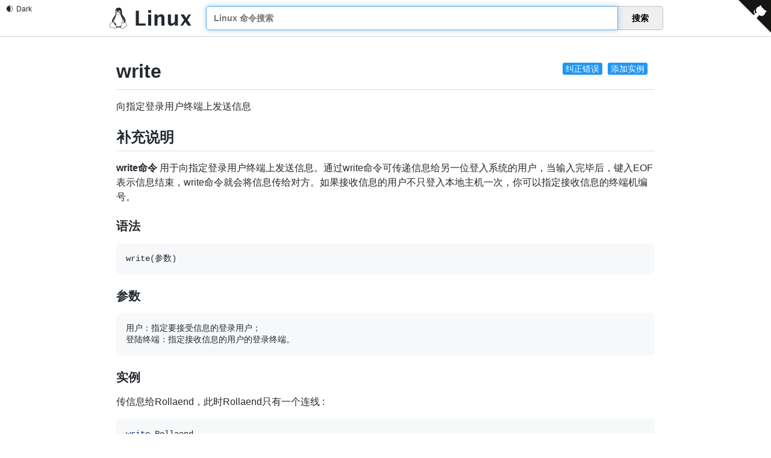

--- FILE ---
content_type: text/html; charset=utf-8
request_url: https://linux.vovuo.com/c/write.html
body_size: 18747
content:
<!DOCTYPE html>
<html lang="zh-CN">
<head>
    <meta charset="UTF-8">
    <meta name="renderer" content="webkit">
    <meta http-equiv="X-UA-Compatible" content="IE=edge, chrome=1">
    <meta name="viewport" content="width=device-width, initial-scale=1, maximum-scale=1, user-scalable=no"/>
    <meta name="description" content="write:向指定登录用户终端上发送信息 - 最专业的Linux命令大全，内容包含Linux命令手册、详解、学习，值得收藏的Linux命令速查手册。">
    <meta name="keywords" content="Linux,Command,命令大全,Linux命令手册,write,向指定登录用户终端上发送信息">
    <title>write 命令，Linux write 命令详解：向指定登录用户终端上发送信息 -  Linux 命令搜索引擎</title>
    <link rel="shortcut icon" href="../img/favicon.ico">
    <link rel="stylesheet" type="text/css" href="../css/index.css?v=1768053197939">
    <script src="../js/dark-mode.min.js"></script>
    <script type="module" src="../js/github-corners.js"></script>
</head>
<body>
<dark-mode permanent dark="Dark" light="Light" style="position: fixed;left: 10px;top: 8px; z-index: 999;"></dark-mode>
<github-corners target="__blank" z-index="999" position="fixed" href="https://github.com/jaywcjlove/linux-command"></github-corners>
<div class="header header_list">
  <div class="header_inner">
      <div class="logo">
          <a href="../index.html" title="Linux Command">
            <svg width="183px" height="48px" viewBox="0 0 183 48" version="1.1" xmlns="http://www.w3.org/2000/svg" xmlns:xlink="http://www.w3.org/1999/xlink"> <!-- kenny wang <wowohoo@qq.com> https://github.com/jaywcjlove --> <title>logo</title> <desc>Linux Command Logo. https://github.com/jaywcjlove</desc><g stroke="none" stroke-width="1" fill="none" fill-rule="evenodd"> <g transform="translate(-576.000000, -261.000000)" fill="currentColor"> <g id="logo" transform="translate(576.000000, 261.000000)"> <path d="M20.4917792,0.000336524232 C20.1886146,-0.000100520225 19.8723998,0.0124863601 19.542641,0.0387964365 C11.2083649,0.710004944 13.4186692,9.51473754 13.2949769,12.4631618 C13.1427718,14.6193207 12.7056049,16.3185233 11.2226825,18.426428 C9.48047033,20.4982285 7.02763261,23.8514609 5.86566251,27.3420607 C5.3172635,28.9894735 5.05630425,30.6686289 5.29730805,32.2578406 C5.22181299,32.325447 5.14994103,32.3962788 5.08160039,32.469239 C4.57008792,33.0153217 4.19213625,33.6769851 3.77100458,34.1224689 C3.37755968,34.5149436 2.81698897,34.6642292 2.20097918,34.8852382 C1.58472464,35.1063477 0.908127379,35.4323261 0.497432332,36.2204265 C0.497432332,36.2204265 0.497432332,36.2207368 0.49712203,36.2207368 C0.496684986,36.222048 0.495373852,36.2233591 0.494936808,36.2246702 L0.494936808,36.2246702 C0.123151829,36.919077 0.233680372,37.718746 0.347224522,38.4596325 C0.460773043,39.2004972 0.575720105,39.9005856 0.423139144,40.3755699 C-0.0645762474,41.7086473 -0.126850712,42.6307542 0.216491414,43.2996202 C0.560563403,43.9698759 1.2680029,44.2657113 2.06756262,44.432706 C3.66668644,44.7666954 5.83232039,44.6837094 7.53908826,45.5883128 L7.68579097,45.3115063 L7.54060917,45.5891344 C9.36778716,46.5444437 11.2201913,46.8837519 12.698079,46.5461831 C13.7695766,46.3014513 14.6393781,45.6634363 15.0860725,44.6816946 C16.2420201,44.6760567 17.5104717,44.1864315 19.5423657,44.0745568 C20.9208039,43.9635213 22.6427241,44.564051 24.6233484,44.4540775 C24.6751207,44.6689591 24.750052,44.8756375 24.8526175,45.0720452 C24.8539287,45.0742305 24.8548028,45.0759786 24.8556769,45.0780328 C25.6234722,46.6133699 27.0500902,47.3156173 28.570428,47.1956355 C30.0927718,47.075492 31.711331,46.1778551 33.0196848,44.6208231 L32.7798304,44.4192582 L33.0215204,44.618616 C34.2685787,43.1065034 36.3384911,42.4794975 37.7110118,41.6516741 C38.3972721,41.2377581 38.9541192,40.7194802 38.9971462,39.966706 C39.0401514,39.2142991 38.5984218,38.3711223 37.5826868,37.2436088 L37.5823765,37.2432985 C37.5820662,37.2428614 37.5815024,37.2424244 37.5810654,37.2415503 C37.2473295,36.8644028 37.0881185,36.1654026 36.91702,35.4210285 C36.7460395,34.6771089 36.5551865,33.8746254 35.9444344,33.3545687 L35.9444344,33.3545687 C35.9431233,33.3532575 35.9418121,33.3523835 35.940938,33.3515094 L35.940938,33.3515094 C35.6978714,33.1397045 35.4452772,32.9959518 35.1909042,32.8993694 C36.0400422,30.3810493 35.7068789,27.8734149 34.8497254,25.6073831 C33.7977638,22.8263338 31.9611937,20.4030752 30.5585738,18.7453569 C28.9885703,16.7650385 27.4529665,14.8848863 27.4832187,12.1079627 C27.5299825,7.86977213 27.9494053,0.0101787654 20.4914689,0 L20.4917792,0.000336524232 Z M21.5014393,6.5296802 C21.9246338,6.5296802 22.2860696,6.65372652 22.6573476,6.92320377 C23.0345213,7.1969553 23.3062494,7.53965497 23.5252523,8.01821865 C23.7401952,8.48461502 23.843613,8.94086321 23.8537568,9.48229573 C23.8537568,9.49649968 23.8537568,9.50864951 23.8576902,9.52285346 C23.8616236,10.0784681 23.7664397,10.5509481 23.5555483,11.0335676 C23.4352081,11.3089536 23.2970146,11.540089 23.1316064,11.7401941 C23.0754506,11.7132285 23.0171357,11.6873118 22.9566488,11.6624396 L22.9566488,11.6624396 C22.5373789,11.4828667 22.2157491,11.3685884 21.9476879,11.2755722 C22.044856,11.158772 22.1257661,11.0202464 22.1969169,10.8470719 C22.3043949,10.5854877 22.3571155,10.3299784 22.367255,10.025813 C22.367255,10.0136631 22.3711884,10.00348 22.3711884,9.98931975 C22.3772633,9.69732161 22.3387597,9.44789596 22.2535753,9.19239103 C22.1643483,8.92472316 22.0507955,8.73208707 21.886541,8.57188842 C21.722291,8.41168541 21.5580366,8.33869024 21.361336,8.33260221 C21.3521143,8.33216517 21.3429364,8.33216517 21.3338459,8.33216517 C21.1488275,8.33260221 20.9881699,8.39616596 20.8219532,8.53532529 C20.6475593,8.6813331 20.5177834,8.86788115 20.4103054,9.12744186 C20.3028318,9.38699819 20.2501067,9.64452664 20.239976,9.95073309 C20.2377908,9.96288293 20.2377908,9.97306607 20.2377908,9.9852159 C20.2342945,10.1535261 20.2449584,10.307711 20.2709188,10.4574381 C19.8923378,10.2687966 19.535574,10.1401875 19.2007499,10.0604924 C19.181651,9.91570835 19.1706375,9.76629596 19.1670975,9.61007442 L19.1670975,9.56750629 C19.1610225,9.01391519 19.2522643,8.53941165 19.4651836,8.05679657 C19.6781029,7.57417712 19.9417194,7.2274173 20.3128051,6.94555422 C20.6838952,6.66369114 21.0488973,6.53391079 21.4808239,6.52985938 L21.5010154,6.52985938 L21.5014393,6.5296802 Z M15.7091362,6.98827969 C15.9898804,6.98871673 16.2410892,7.0827381 16.5009296,7.29023807 C16.7828014,7.51531597 16.9957164,7.80326271 17.1741616,8.20882685 C17.3526112,8.614391 17.4479175,9.01995077 17.4742757,9.49851445 L17.4742757,9.50244785 C17.4870374,9.70344023 17.485464,9.89263677 17.469643,10.0758677 C17.4141165,10.091645 17.3597045,10.1087334 17.3064069,10.1270762 C17.0036968,10.2312719 16.7369205,10.373272 16.5044085,10.5268101 C16.5271785,10.366205 16.5305437,10.2032486 16.5131057,10.0215605 C16.5109204,10.0114211 16.5109204,10.0032921 16.5109204,9.99319633 C16.4865771,9.75189098 16.435893,9.54911109 16.3507218,9.34429895 C16.2594713,9.131384 16.1580813,8.98132478 16.0242452,8.86573527 C15.9029566,8.76098882 15.7883592,8.71289208 15.6622806,8.71384046 C15.6492567,8.71384046 15.636058,8.71427751 15.6227281,8.71558864 C15.4807804,8.72773848 15.3631674,8.79669098 15.251638,8.93255936 C15.1401086,9.068419 15.0671091,9.23672919 15.0143884,9.4597792 C14.9616634,9.68284232 14.9474682,9.90184967 14.9697706,10.1532945 C14.9697706,10.1634339 14.9719558,10.1715629 14.9719558,10.1816586 C14.9962992,10.4249963 15.0449553,10.6277718 15.1321501,10.8325883 C15.2213771,11.0434797 15.3247905,11.1935346 15.4586266,11.3091153 C15.481047,11.3284764 15.5032139,11.3458708 15.525289,11.361399 C15.3860816,11.468536 15.3196072,11.5179308 15.2055298,11.6017559 C15.1323642,11.6554425 15.0452263,11.7193646 14.94395,11.7940162 C14.7230765,11.5871106 14.5507673,11.3270648 14.4001137,10.984671 C14.2216641,10.5791112 14.1263578,10.1735471 14.0979674,9.69498342 L14.0979674,9.69105002 C14.0716136,9.21249508 14.1182463,8.8008429 14.2500545,8.37500864 C14.3818627,7.94916563 14.5582845,7.6409444 14.813785,7.38745861 C15.06929,7.13399031 15.3268184,7.00623784 15.6370763,6.99001912 C15.6613322,6.98870799 15.6853347,6.98827095 15.709123,6.98827095 L15.7091362,6.98827969 Z M18.3434478,10.3083666 C18.9959552,10.3057443 19.7811624,10.5197693 20.731756,11.1309629 C21.3156605,11.5106715 21.7700031,11.5424053 22.8162176,11.9904939 L22.8175288,11.9909309 L22.8188399,11.991368 C23.322219,12.1979021 23.6176741,12.4671083 23.7620255,12.7505841 C23.906377,13.034073 23.9099039,13.3414857 23.7890786,13.6648724 C23.5474411,14.3116676 22.7761407,14.9923468 21.6937826,15.3303395 L21.6929085,15.3307766 L21.6920344,15.3312136 C21.1642857,15.5026793 20.7040867,15.8813302 20.1615484,16.1915706 C19.6190277,16.5017979 19.00512,16.7520102 18.1703739,16.7037212 C18.1703739,16.7037168 18.1703739,16.7037212 18.1703739,16.7037212 C17.4597396,16.6622893 17.0349499,16.4210539 16.650849,16.1123607 C16.2667437,15.8036631 15.9320245,15.4158517 15.4418966,15.1280491 L15.4405854,15.1271751 L15.4392743,15.126301 C14.6497885,14.6800742 14.2187709,14.163964 14.0834969,13.7165354 C13.9482185,13.2691068 14.075193,12.8871911 14.4668766,12.5936327 C14.9072645,12.2635986 15.2131825,12.0390976 15.4169632,11.8895453 C15.6194022,11.7409983 15.703625,11.685297 15.7680935,11.623394 C15.7684038,11.622957 15.7685305,11.622957 15.7689675,11.6225199 L15.7692735,11.6220829 C16.1001729,11.3088706 16.6276463,10.738226 17.4227569,10.4645313 C17.696421,10.3703264 18.001784,10.3095466 18.3435746,10.3081961 L18.3434478,10.3083666 Z M22.9062619,13.0069369 C22.6246829,13.0237631 22.3297828,13.1687002 21.9864013,13.3604054 C21.6430199,13.5521105 21.256878,13.7973406 20.8384079,14.0388338 C20.0014721,14.5218204 19.038047,14.9837283 18.0805918,14.9837283 C17.1216551,14.9837283 16.3555118,14.5408493 15.7808726,14.0854752 C15.4935509,13.8577838 15.2564149,13.6284404 15.0669561,13.4510265 C14.9722311,13.3623109 14.8900799,13.2867065 14.8134179,13.2276487 C14.7367734,13.1685909 14.6743853,13.1100357 14.5461303,13.1100357 L14.5400116,13.3795435 C14.5308337,13.4697233 14.5213935,13.4669437 14.5251084,13.4693999 C14.5310959,13.4733333 14.5608587,13.4835601 14.5955731,13.5103509 C14.6519344,13.5537495 14.7301609,13.6245375 14.8230067,13.7114832 C15.0086981,13.8853788 15.2554403,14.124464 15.5592255,14.3652012 C16.166796,14.8466668 17.0117515,15.3406363 18.0806093,15.3406363 C19.1509618,15.3406363 20.1636375,14.8403471 21.016875,14.3479598 C21.4434872,14.1017639 21.8309534,13.8560094 22.1604324,13.6720705 C22.4898897,13.4881185 22.7670895,13.3727781 22.9275766,13.3632068 L22.9062925,13.00695 L22.9062619,13.0069369 Z M23.8576858,14.2878093 C24.5685911,17.0901733 26.2220701,21.1378562 27.2848005,23.113201 C27.8496849,24.1612205 28.9735097,26.3878921 29.4590574,29.0706371 C29.7667148,29.0611969 30.1054855,29.1059065 30.4682673,29.1987042 C31.7377591,25.907589 29.3917525,22.3626165 28.3189832,21.375368 C27.8858722,20.9551061 27.8650557,20.7668098 28.0797669,20.7757081 C29.2436775,21.8049915 30.7716374,23.8752142 31.3275492,26.211938 C31.581035,27.2774436 31.6350799,28.3975886 31.3630809,29.5030663 C31.4961478,29.5583437 31.6312951,29.6184504 31.7682604,29.683286 C33.806037,30.6755779 34.5596721,31.5384567 34.1973186,32.716121 C34.0779748,32.7117506 33.960576,32.7126247 33.8460659,32.7152469 C33.8354021,32.7155572 33.8247819,32.715684 33.814118,32.716121 C34.1092104,31.7826203 33.4554837,31.0941179 31.7135031,30.305952 C29.9067264,29.5110511 28.4669839,29.5901387 28.2236507,31.2022427 C28.2080919,31.2867016 28.1955487,31.3727644 28.1860212,31.460029 C28.05104,31.506902 27.9153158,31.5667509 27.7792552,31.6412014 C26.9308557,32.1054213 26.4677896,32.9477371 26.2102393,33.9808403 C25.9529032,35.0131131 25.8791213,36.2610673 25.8081016,37.6639101 L25.8081016,37.6647842 C25.7647031,38.3701826 25.4746935,39.3242507 25.1805582,40.3347805 C22.2207839,42.446033 18.1128938,43.3607409 14.6251435,40.9805006 C14.3887768,40.6065916 14.1176344,40.2361221 13.8385378,39.8707355 C13.6603154,39.6373843 13.4772332,39.4054841 13.2952172,39.1768225 C13.6532528,39.1768225 13.9575843,39.1184771 14.2035442,39.0069433 C14.5094142,38.8682516 14.724322,38.6454901 14.8306462,38.3594969 C15.0432858,37.7875325 14.8297721,36.9806654 14.1489836,36.0592664 C13.4682956,35.137933 12.3154554,34.0981212 10.6214273,33.0592009 C10.6214273,33.0592009 10.621117,33.0592009 10.621117,33.0588906 C9.37658486,32.2846183 8.68057408,31.3355981 8.3547924,30.3051959 C8.02898013,29.2747018 8.07466439,28.1604089 8.32577265,27.0602631 C8.80774091,24.9485692 10.0461107,22.8947793 10.8362565,21.605909 C11.0489879,21.4493815 10.9122629,21.8964561 10.0363515,23.5230089 C9.25134103,25.0101357 7.78376323,28.4420972 9.79314068,31.1210705 C9.84684033,29.2145776 10.3021401,27.2701931 11.0664741,25.45145 C12.1797968,22.9278068 14.5084483,18.5514927 14.6933968,15.0635108 C14.7887555,15.1327561 15.1164383,15.3538525 15.2624505,15.4368866 C15.2627608,15.4373237 15.2628875,15.4373237 15.2633246,15.4373237 C15.6905181,15.6888908 16.0113611,16.0566244 16.426903,16.3905832 C16.8432709,16.7252019 17.3634237,17.0142238 18.149269,17.0600129 L18.149269,17.0600129 C19.066516,17.113092 19.7655905,16.8289912 20.3383504,16.5014745 C20.9102449,16.1744603 21.3671137,15.8125482 21.7999582,15.6712779 C21.8003952,15.6708409 21.8012693,15.6708409 21.8017063,15.6708409 C22.7163355,15.3848215 23.44356,14.8785842 23.857393,14.2881327 L23.8576858,14.2878093 Z M29.6669682,30.3312962 C30.0374289,30.329548 30.4861993,30.4530917 30.9774372,30.6728508 C32.2995623,31.2832227 32.713238,31.8063999 32.3522873,32.5749338 C32.0481219,33.1548918 30.7462669,34.0775407 29.8540319,33.8342075 C28.9435503,33.5989814 28.4994564,32.2869871 28.6474877,31.2953987 C28.7267763,30.6220356 29.1076387,30.3339097 29.6669682,30.3312962 L29.6669682,30.3312962 Z M28.1710786,32.1433306 C28.2458176,33.3559191 28.8457529,34.5926195 29.9067526,34.8602742 C31.0678224,35.1661922 32.7418469,34.16998 33.4486352,33.3574182 C33.5895689,33.3517803 33.7273516,33.3448313 33.8611658,33.3416409 C34.4811527,33.3266503 35.001157,33.3620509 35.5324588,33.8267253 L35.534207,33.8284735 L35.5359552,33.8302216 C35.9442465,34.1761336 36.1383204,34.8298385 36.3066481,35.5621545 C36.4749627,36.294475 36.6095636,37.0920505 37.11435,37.6602345 L37.115224,37.6611086 L37.1156611,37.6619827 C38.0861227,38.7388952 38.3980544,39.4668146 38.3715083,39.931406 C38.344936,40.3960279 38.008556,40.7409347 37.3873891,41.1155867 C36.1455928,41.864576 33.9453056,42.5158727 32.5399192,44.2181871 C31.3196037,45.6704378 29.8315635,46.4680352 28.5210638,46.5714617 C27.2105642,46.6748883 26.0799127,46.1309646 25.4133237,44.793071 L25.4115756,44.7900117 L25.4098274,44.7869524 C24.9962959,44.0002986 25.1685614,42.758852 25.5169207,41.4493706 C25.8652845,40.1398937 26.3657922,38.7953264 26.4327911,37.7024923 L26.4327911,37.7007442 L26.4327911,37.698996 C26.5036666,36.2987755 26.5820418,35.0759688 26.8172504,34.1324728 C27.0524633,33.1889769 27.4228236,32.5499829 28.0790545,32.1909116 C28.109604,32.1742165 28.139948,32.1584392 28.1701128,32.1435097 L28.1710786,32.1433306 Z M6.86074718,32.2348346 C6.95869322,32.2351449 7.06234705,32.2434006 7.17277507,32.2601394 C7.91559769,32.3726653 8.5633675,32.8920358 9.18746261,33.7385341 C9.8115621,34.5850455 10.3922762,35.7405823 10.9892352,37.0223812 L10.9901093,37.0241294 L10.9905463,37.0258776 C11.4702594,38.0271115 12.4825418,39.128044 13.3403902,40.2511564 C14.1982341,41.3742689 14.8621527,42.5016163 14.7756966,43.3644732 L14.7753863,43.3684066 L14.775076,43.37234 C14.6632363,44.843978 13.8330966,45.6451198 12.5587449,45.9361914 C11.2847734,46.2271625 9.55771794,45.9379396 7.83269472,45.035587 L7.83094655,45.035587 C5.9224477,44.0247687 3.65205856,44.1251622 2.19566909,43.8209924 C1.46727769,43.6688572 0.99200058,43.44013 0.773862951,43.0151698 C0.55571221,42.5902315 0.550839164,41.8488511 1.01440785,40.5847437 L1.01659307,40.5791059 L1.01834125,40.573468 C1.24759292,39.8663213 1.07793226,39.0925822 0.96663015,38.3663367 C0.855328038,37.6400911 0.800894151,36.9795116 1.04888192,36.5190765 L1.05019305,36.5168913 L1.05150418,36.514706 C1.36900824,35.9026821 1.83472718,35.683902 2.41273159,35.4765375 C2.990736,35.2691556 3.67612223,35.1062953 4.21734934,34.5638925 L4.21997161,34.5612703 L4.22259387,34.558648 C4.72293985,34.0308163 5.09877623,33.3691834 5.53863963,32.8995879 C5.90977341,32.5033678 6.28118253,32.2407652 6.84099715,32.2368755 L6.86053303,32.2368755 L6.86074718,32.2348346 Z"></path> <path d="M58.5014648,40 L58.5014648,6.7578125 L65.4194336,6.7578125 L65.4194336,35.2832031 L80.4008789,35.2832031 L80.4008789,40 L58.5014648,40 L58.5014648,40 L58.5014648,40 Z M86.2524414,40 L86.2524414,15.3378906 L92.9008789,15.3378906 L92.9008789,40 L86.2524414,40 L86.2524414,40 L86.2524414,40 Z M86.2524414,11.1826172 L86.2524414,5.63476562 L92.9008789,5.63476562 L92.9008789,11.1826172 L86.2524414,11.1826172 L86.2524414,11.1826172 L86.2524414,11.1826172 Z M100.211426,40 L100.211426,15.3378906 L106.859863,15.3378906 L106.859863,19.9873047 C109.031098,16.513329 111.8312,14.7763672 115.260254,14.7763672 C117.461437,14.7763672 119.198399,15.4726493 120.471191,16.8652344 C121.743984,18.2578195 122.380371,20.1594932 122.380371,22.5703125 L122.380371,40 L115.731934,40 L115.731934,24.2099609 C115.731934,21.4098167 114.803557,20.0097656 112.946777,20.0097656 C110.835439,20.0097656 108.806488,21.4996596 106.859863,24.4794922 L106.859863,40 L100.211426,40 L100.211426,40 L100.211426,40 Z M145.672363,40 L145.672363,35.3505859 C143.516102,38.8245616 140.716,40.5615234 137.271973,40.5615234 C135.07079,40.5615234 133.333828,39.8652413 132.061035,38.4726562 C130.788242,37.0800712 130.151855,35.1783975 130.151855,32.7675781 L130.151855,15.3378906 L136.800293,15.3378906 L136.800293,31.1279297 C136.800293,33.9280739 137.736156,35.328125 139.60791,35.328125 C141.704275,35.328125 143.725739,33.838231 145.672363,30.8583984 L145.672363,15.3378906 L152.320801,15.3378906 L152.320801,40 L145.672363,40 L145.672363,40 L145.672363,40 Z M158.003418,40 L166.471191,27.6240234 L158.362793,15.3378906 L165.932129,15.3378906 L171.23291,23.1542969 L176.309082,15.3378906 L181.699707,15.3378906 L173.973145,27.4443359 L182.26123,40 L174.691895,40 L169.166504,31.8466797 L163.506348,40 L158.003418,40 L158.003418,40 L158.003418,40 Z"></path> </g> </g> </g> </svg> 
          </a>
      </div>
      <div class="search">
          <ul class="search-list" id="result">
            <!-- <li><a href="#"><strong>find</strong> - 指定目录下查找文件。</a></li> -->
          </ul>
          <input type="text" class="query" id="query" autocomplete="off" autofocus="autofocus" placeholder="Linux 命令搜索"/>
          <div class="enter-input">
              <input type="hidden" id="current_path" value="/c/write.html">
              <button id="search_btn">搜索</button>
          </div>
      </div>
  </div>
</div>
<script type="text/javascript" src="../js/copy-to-clipboard.js"></script>

<div class="markdown-body">

<span class="edit_btn">
<a target="_blank" href="https://github.com/jaywcjlove/linux-command/edit/master/command/write.md">纠正错误</a> 
<span class="split"></span>
<a target="_blank" href="https://github.com/jaywcjlove/linux-command/edit/master/command/write.md">添加实例</a>
</span>


<dark-mode style="position: fixed; top: 8px; left: 10px; z-index: 999;;display: none;" dark="Dark" light="Light"></dark-mode><script>const t=document;const e="_dark_mode_theme_";const s="permanent";const o="colorschemechange";const i="permanentcolorscheme";const h="light";const r="dark";const n=(t,e,s=e)=>{Object.defineProperty(t,s,{enumerable:true,get(){const t=this.getAttribute(e);return t===null?"":t},set(t){this.setAttribute(e,t)}})};const c=(t,e,s=e)=>{Object.defineProperty(t,s,{enumerable:true,get(){return this.hasAttribute(e)},set(t){if(t){this.setAttribute(e,"")}else{this.removeAttribute(e)}}})};class a extends HTMLElement{static get observedAttributes(){return["mode",h,r,s]}LOCAL_NANE=e;constructor(){super();this.t()}connectedCallback(){n(this,"mode");n(this,r);n(this,h);c(this,s);const a=localStorage.getItem(e);if(a&&[h,r].includes(a)){this.mode=a;this.permanent=true}if(this.permanent&&!a){localStorage.setItem(e,this.mode)}const l=[h,r].includes(a);if(this.permanent&&a){this.o()}else{if(window.matchMedia&&window.matchMedia("(prefers-color-scheme: dark)").matches){this.mode=r;this.o()}if(window.matchMedia&&window.matchMedia("(prefers-color-scheme: light)").matches){this.mode=h;this.o()}}if(!this.permanent&&!l){window.matchMedia("(prefers-color-scheme: light)").onchange=t=>{this.mode=t.matches?h:r;this.o()};window.matchMedia("(prefers-color-scheme: dark)").onchange=t=>{this.mode=t.matches?r:h;this.o()}}const d=new MutationObserver(((s,h)=>{this.mode=t.documentElement.dataset.colorMode;if(this.permanent&&l){localStorage.setItem(e,this.mode);this.i(i,{permanent:this.permanent})}this.h();this.i(o,{colorScheme:this.mode})}));d.observe(t.documentElement,{attributes:true});this.i(o,{colorScheme:this.mode});this.h()}attributeChangedCallback(t,s,o){if(t==="mode"&&s!==o&&[h,r].includes(o)){const t=localStorage.getItem(e);if(this.mode===t){this.mode=o;this.h();this.o()}else if(this.mode&&this.mode!==t){this.h();this.o()}}else if((t===h||t===r)&&s!==o){this.h()}if(t==="permanent"&&typeof this.permanent==="boolean"){this.permanent?localStorage.setItem(e,this.mode):localStorage.removeItem(e)}}o(){t.documentElement.setAttribute("data-color-mode",this.mode)}h(){this.icon.textContent=this.mode===h?"🌒":"🌞";this.text.textContent=this.mode===h?this.getAttribute(r):this.getAttribute(h)}t(){var s=this.attachShadow({mode:"open"});this.label=t.createElement("span");this.label.setAttribute("class","wrapper");this.label.onclick=()=>{this.mode=this.mode===h?r:h;if(this.permanent){localStorage.setItem(e,this.mode)}this.o();this.h()};s.appendChild(this.label);this.icon=t.createElement("span");this.label.appendChild(this.icon);this.text=t.createElement("span");this.label.appendChild(this.text);const o=`
[data-color-mode*='dark'], [data-color-mode*='dark'] body {
  color-scheme: dark;
  --color-theme-bg: #0d1117;
  --color-theme-text: #c9d1d9;
  background-color: var(--color-theme-bg);
  color: var(--color-theme-text);
}

[data-color-mode*='light'], [data-color-mode*='light'] body {
  color-scheme: light;
  --color-theme-bg: #fff;
  --color-theme-text: #24292f;
  background-color: var(--color-theme-bg);
  color: var(--color-theme-text);
}`;const i="_dark_mode_style_";const n=t.getElementById(i);if(!n){var c=t.createElement("style");c.id=i;c.textContent=o;t.head.appendChild(c)}var a=t.createElement("style");a.textContent=`
    .wrapper { cursor: pointer; user-select: none; position: relative; }
    .wrapper > span + span { margin-left: .4rem; }
    `;s.appendChild(a)}i(t,e){this.dispatchEvent(new CustomEvent(t,{bubbles:true,composed:true,detail:e}))}}customElements.define("dark-mode",a);</script><script>const __TEMPLATE__ = document.createElement('template');
__TEMPLATE__.innerHTML = `
<style>

markdown-style h1:hover a.anchor .octicon-link:before,
markdown-style h2:hover a.anchor .octicon-link:before,
markdown-style h3:hover a.anchor .octicon-link:before,
markdown-style h4:hover a.anchor .octicon-link:before,
markdown-style h5:hover a.anchor .octicon-link:before,
markdown-style h6:hover a.anchor .octicon-link:before {
  width: 16px;
  height: 16px;
  content: ' ';
  display: inline-block;
  background-color: currentColor;
  -webkit-mask-image: url("data:image/svg+xml,<svg xmlns='http://www.w3.org/2000/svg' viewBox='0 0 16 16' version='1.1' aria-hidden='true'><path fill-rule='evenodd' d='M7.775 3.275a.75.75 0 001.06 1.06l1.25-1.25a2 2 0 112.83 2.83l-2.5 2.5a2 2 0 01-2.83 0 .75.75 0 00-1.06 1.06 3.5 3.5 0 004.95 0l2.5-2.5a3.5 3.5 0 00-4.95-4.95l-1.25 1.25zm-4.69 9.64a2 2 0 010-2.83l2.5-2.5a2 2 0 012.83 0 .75.75 0 001.06-1.06 3.5 3.5 0 00-4.95 0l-2.5 2.5a3.5 3.5 0 004.95 4.95l1.25-1.25a.75.75 0 00-1.06-1.06l-1.25 1.25a2 2 0 01-2.83 0z'></path></svg>");
  mask-image: url("data:image/svg+xml,<svg xmlns='http://www.w3.org/2000/svg' viewBox='0 0 16 16' version='1.1' aria-hidden='true'><path fill-rule='evenodd' d='M7.775 3.275a.75.75 0 001.06 1.06l1.25-1.25a2 2 0 112.83 2.83l-2.5 2.5a2 2 0 01-2.83 0 .75.75 0 00-1.06 1.06 3.5 3.5 0 004.95 0l2.5-2.5a3.5 3.5 0 00-4.95-4.95l-1.25 1.25zm-4.69 9.64a2 2 0 010-2.83l2.5-2.5a2 2 0 012.83 0 .75.75 0 001.06-1.06 3.5 3.5 0 00-4.95 0l-2.5 2.5a3.5 3.5 0 004.95 4.95l1.25-1.25a.75.75 0 00-1.06-1.06l-1.25 1.25a2 2 0 01-2.83 0z'></path></svg>");
}
[data-color-mode*='light'], [data-color-mode*='light'] body, markdown-style[theme*='light'] { --color-prettylights-syntax-comment: #6e7781; --color-prettylights-syntax-constant: #0550ae; --color-prettylights-syntax-entity: #8250df; --color-prettylights-syntax-storage-modifier-import: #24292f; --color-prettylights-syntax-entity-tag: #116329; --color-prettylights-syntax-keyword: #cf222e; --color-prettylights-syntax-string: #0a3069; --color-prettylights-syntax-variable: #953800; --color-prettylights-syntax-brackethighlighter-unmatched: #82071e; --color-prettylights-syntax-invalid-illegal-text: #f6f8fa; --color-prettylights-syntax-invalid-illegal-bg: #82071e; --color-prettylights-syntax-carriage-return-text: #f6f8fa; --color-prettylights-syntax-carriage-return-bg: #cf222e; --color-prettylights-syntax-string-regexp: #116329; --color-prettylights-syntax-markup-list: #3b2300; --color-prettylights-syntax-markup-heading: #0550ae; --color-prettylights-syntax-markup-italic: #24292f; --color-prettylights-syntax-markup-bold: #24292f; --color-prettylights-syntax-markup-deleted-text: #82071e; --color-prettylights-syntax-markup-deleted-bg: #FFEBE9; --color-prettylights-syntax-markup-inserted-text: #116329; --color-prettylights-syntax-markup-inserted-bg: #dafbe1; --color-prettylights-syntax-markup-changed-text: #953800; --color-prettylights-syntax-markup-changed-bg: #ffd8b5; --color-prettylights-syntax-markup-ignored-text: #eaeef2; --color-prettylights-syntax-markup-ignored-bg: #0550ae; --color-prettylights-syntax-meta-diff-range: #8250df; --color-prettylights-syntax-brackethighlighter-angle: #57606a; --color-prettylights-syntax-sublimelinter-gutter-mark: #8c959f; --color-prettylights-syntax-constant-other-reference-link: #0a3069; --color-fg-default: #24292f; --color-fg-muted: #57606a; --color-fg-subtle: #6e7781; --color-canvas-default: #ffffff; --color-canvas-subtle: #f6f8fa; --color-border-default: #d0d7de; --color-border-muted: hsla(210,18%,87%,1); --color-neutral-muted: rgba(175,184,193,0.2); --color-accent-fg: #0969da; --color-accent-emphasis: #0969da; --color-attention-subtle: #fff8c5; --color-danger-fg: #cf222e; } [data-color-mode*='dark'], [data-color-mode*='dark'] body, markdown-style[theme*='dark'] { --color-prettylights-syntax-comment: #8b949e; --color-prettylights-syntax-constant: #79c0ff; --color-prettylights-syntax-entity: #d2a8ff; --color-prettylights-syntax-storage-modifier-import: #c9d1d9; --color-prettylights-syntax-entity-tag: #7ee787; --color-prettylights-syntax-keyword: #ff7b72; --color-prettylights-syntax-string: #a5d6ff; --color-prettylights-syntax-variable: #ffa657; --color-prettylights-syntax-brackethighlighter-unmatched: #f85149; --color-prettylights-syntax-invalid-illegal-text: #f0f6fc; --color-prettylights-syntax-invalid-illegal-bg: #8e1519; --color-prettylights-syntax-carriage-return-text: #f0f6fc; --color-prettylights-syntax-carriage-return-bg: #b62324; --color-prettylights-syntax-string-regexp: #7ee787; --color-prettylights-syntax-markup-list: #f2cc60; --color-prettylights-syntax-markup-heading: #1f6feb; --color-prettylights-syntax-markup-italic: #c9d1d9; --color-prettylights-syntax-markup-bold: #c9d1d9; --color-prettylights-syntax-markup-deleted-text: #ffdcd7; --color-prettylights-syntax-markup-deleted-bg: #67060c; --color-prettylights-syntax-markup-inserted-text: #aff5b4; --color-prettylights-syntax-markup-inserted-bg: #033a16; --color-prettylights-syntax-markup-changed-text: #ffdfb6; --color-prettylights-syntax-markup-changed-bg: #5a1e02; --color-prettylights-syntax-markup-ignored-text: #c9d1d9; --color-prettylights-syntax-markup-ignored-bg: #1158c7; --color-prettylights-syntax-meta-diff-range: #d2a8ff; --color-prettylights-syntax-brackethighlighter-angle: #8b949e; --color-prettylights-syntax-sublimelinter-gutter-mark: #484f58; --color-prettylights-syntax-constant-other-reference-link: #a5d6ff; --color-fg-default: #c9d1d9; --color-fg-muted: #8b949e; --color-fg-subtle: #484f58; --color-canvas-default: #0d1117; --color-canvas-subtle: #161b22; --color-border-default: #30363d; --color-border-muted: #21262d; --color-neutral-muted: rgba(110,118,129,0.4); --color-accent-fg: #58a6ff; --color-accent-emphasis: #1f6feb; --color-attention-subtle: rgba(187,128,9,0.15); --color-danger-fg: #f85149; } markdown-style { display: block; -webkit-text-size-adjust: 100%; font-family: -apple-system,BlinkMacSystemFont,"Segoe UI",Helvetica,Arial,sans-serif,"Apple Color Emoji","Segoe UI Emoji"; font-size: 16px; line-height: 1.5; word-wrap: break-word; color: var(--color-fg-default); background-color: var(--color-canvas-default); } markdown-style details, markdown-style figcaption, markdown-style figure { display: block; } markdown-style summary { display: list-item; } markdown-style [hidden] { display: none !important; } markdown-style a { background-color: transparent; color: var(--color-accent-fg); text-decoration: none; } markdown-style a:active, markdown-style a:hover { outline-width: 0; } markdown-style abbr[title] { border-bottom: none; text-decoration: underline dotted; } markdown-style b, markdown-style strong { font-weight: 600; } markdown-style dfn { font-style: italic; } markdown-style h1 { margin: .67em 0; font-weight: 600; padding-bottom: .3em; font-size: 2em; border-bottom: 1px solid var(--color-border-muted); } markdown-style mark { background-color: var(--color-attention-subtle); color: var(--color-text-primary); } markdown-style small { font-size: 90%; } markdown-style sub, markdown-style sup { font-size: 75%; line-height: 0; position: relative; vertical-align: baseline; } markdown-style sub { bottom: -0.25em; } markdown-style sup { top: -0.5em; } markdown-style img { border-style: none; max-width: 100%; box-sizing: content-box; background-color: var(--color-canvas-default); } markdown-style code, markdown-style kbd, markdown-style pre, markdown-style samp { font-family: monospace,monospace; font-size: 1em; } markdown-style figure { margin: 1em 40px; } markdown-style hr { box-sizing: content-box; overflow: hidden; background: transparent; border-bottom: 1px solid var(--color-border-muted); height: .25em; padding: 0; margin: 24px 0; background-color: var(--color-border-default); border: 0; } markdown-style input { font: inherit; margin: 0; overflow: visible; font-family: inherit; font-size: inherit; line-height: inherit; } markdown-style [type=button], markdown-style [type=reset], markdown-style [type=submit] { -webkit-appearance: button; } markdown-style [type=button]::-moz-focus-inner, markdown-style [type=reset]::-moz-focus-inner, markdown-style [type=submit]::-moz-focus-inner { border-style: none; padding: 0; } markdown-style [type=button]:-moz-focusring, markdown-style [type=reset]:-moz-focusring, markdown-style [type=submit]:-moz-focusring { outline: 1px dotted ButtonText; } markdown-style [type=checkbox], markdown-style [type=radio] { box-sizing: border-box; padding: 0; } markdown-style [type=number]::-webkit-inner-spin-button, markdown-style [type=number]::-webkit-outer-spin-button { height: auto; } markdown-style [type=search] { -webkit-appearance: textfield; outline-offset: -2px; } markdown-style [type=search]::-webkit-search-cancel-button, markdown-style [type=search]::-webkit-search-decoration { -webkit-appearance: none; } markdown-style ::-webkit-input-placeholder { color: inherit; opacity: .54; } markdown-style ::-webkit-file-upload-button { -webkit-appearance: button; font: inherit; } markdown-style a:hover { text-decoration: underline; } markdown-style hr::before { display: table; content: ""; } markdown-style hr::after { display: table; clear: both; content: ""; } markdown-style table { border-spacing: 0; border-collapse: collapse; display: block; width: max-content; max-width: 100%; overflow: auto; } markdown-style td, markdown-style th { padding: 0; } markdown-style details summary { cursor: pointer; } markdown-style details:not([open])>*:not(summary) { display: none !important; } markdown-style kbd { display: inline-block; padding: 3px 5px; font: 11px ui-monospace,SFMono-Regular,SF Mono,Menlo,Consolas,Liberation Mono,monospace; line-height: 10px; color: var(--color-fg-default); vertical-align: middle; background-color: var(--color-canvas-subtle); border: solid 1px var(--color-neutral-muted); border-bottom-color: var(--color-neutral-muted); border-radius: 6px; box-shadow: inset 0 -1px 0 var(--color-neutral-muted); } markdown-style h1, markdown-style h2, markdown-style h3, markdown-style h4, markdown-style h5, markdown-style h6 { margin-top: 24px; margin-bottom: 16px; font-weight: 600; line-height: 1.25; } markdown-style h2 { font-weight: 600; padding-bottom: .3em; font-size: 1.5em; border-bottom: 1px solid var(--color-border-muted); } markdown-style h3 { font-weight: 600; font-size: 1.25em; } markdown-style h4 { font-weight: 600; font-size: 1em; } markdown-style h5 { font-weight: 600; font-size: .875em; } markdown-style h6 { font-weight: 600; font-size: .85em; color: var(--color-fg-muted); } markdown-style p { margin-top: 0; margin-bottom: 10px; } markdown-style blockquote { margin: 0; padding: 0 1em; color: var(--color-fg-muted); border-left: .25em solid var(--color-border-default); } markdown-style ul, markdown-style ol { margin-top: 0; margin-bottom: 0; padding-left: 2em; } markdown-style ol ol, markdown-style ul ol { list-style-type: lower-roman; } markdown-style ul ul ol, markdown-style ul ol ol, markdown-style ol ul ol, markdown-style ol ol ol { list-style-type: lower-alpha; } markdown-style dd { margin-left: 0; } markdown-style tt, markdown-style code { font-family: ui-monospace,SFMono-Regular,SF Mono,Menlo,Consolas,Liberation Mono,monospace; font-size: 12px; } markdown-style pre { margin-top: 0; margin-bottom: 0; font-family: ui-monospace,SFMono-Regular,SF Mono,Menlo,Consolas,Liberation Mono,monospace; font-size: 12px; word-wrap: normal; } markdown-style .octicon { display: inline-block; overflow: visible !important; vertical-align: text-bottom; fill: currentColor; } markdown-style ::placeholder { color: var(--color-fg-subtle); opacity: 1; } markdown-style input::-webkit-outer-spin-button, markdown-style input::-webkit-inner-spin-button { margin: 0; -webkit-appearance: none; appearance: none; }
markdown-style .token.comment, markdown-style .token.prolog, markdown-style .token.doctype, markdown-style .token.cdata { color: var(--color-prettylights-syntax-comment); } markdown-style .token.namespace { opacity: 0.7; } markdown-style .token.tag, markdown-style .token.selector, markdown-style .token.constant, markdown-style .token.symbol, markdown-style .token.deleted { color: var(--color-prettylights-syntax-entity-tag); } markdown-style .token.maybe-class-name { color: var(--color-prettylights-syntax-variable); } markdown-style .token.property-access, markdown-style .token.operator, markdown-style .token.boolean, markdown-style .token.number, markdown-style .token.selector markdown-style .token.class, markdown-style .token.attr-name, markdown-style .token.string, markdown-style .token.char, markdown-style .token.builtin { color: var(--color-prettylights-syntax-constant); } markdown-style .token.deleted { color: var(--color-prettylights-syntax-markup-deleted-text); } markdown-style .token.property { color: var(--color-prettylights-syntax-constant); } markdown-style .token.punctuation { color: var(--color-prettylights-syntax-markup-bold); } markdown-style .token.function { color: var(--color-prettylights-syntax-entity); } markdown-style .code-line .token.deleted { background-color: var(--color-prettylights-syntax-markup-deleted-bg); } markdown-style .token.inserted { color: var(--color-prettylights-syntax-markup-inserted-text); } markdown-style .code-line .token.inserted { background-color: var(--color-prettylights-syntax-markup-inserted-bg); } markdown-style .token.variable { color: var(--color-prettylights-syntax-constant); } markdown-style .token.entity, markdown-style .token.url, .language-css markdown-style .token.string, .style markdown-style .token.string { color: var(--color-prettylights-syntax-string); } markdown-style .token.color, markdown-style .token.atrule, markdown-style .token.attr-value, markdown-style .token.function, markdown-style .token.class-name { color: var(--color-prettylights-syntax-string); } markdown-style .token.rule, markdown-style .token.regex, markdown-style .token.important, markdown-style .token.keyword { color: var(--color-prettylights-syntax-keyword); } markdown-style .token.coord { color: var(--color-prettylights-syntax-meta-diff-range); } markdown-style .token.important, markdown-style .token.bold { font-weight: bold; } markdown-style .token.italic { font-style: italic; } markdown-style .token.entity { cursor: help; }
markdown-style [data-catalyst] { display: block; } markdown-style g-emoji { font-family: "Apple Color Emoji","Segoe UI Emoji","Segoe UI Symbol"; font-size: 1em; font-style: normal !important; font-weight: 400; line-height: 1; vertical-align: -0.075em; } markdown-style g-emoji img { width: 1em; height: 1em; } markdown-style::before { display: table; content: ""; } markdown-style::after { display: table; clear: both; content: ""; } markdown-style>*:first-child { margin-top: 0 !important; } markdown-style>*:last-child { margin-bottom: 0 !important; } markdown-style a:not([href]) { color: inherit; text-decoration: none; } markdown-style .absent { color: var(--color-danger-fg); } markdown-style a.anchor { float: left; padding-right: 4px; margin-left: -20px; line-height: 1; } markdown-style a.anchor:focus { outline: none; } markdown-style p, markdown-style blockquote, markdown-style ul, markdown-style ol, markdown-style dl, markdown-style table, markdown-style pre, markdown-style details { margin-top: 0; margin-bottom: 16px; } markdown-style blockquote>:first-child { margin-top: 0; } markdown-style blockquote>:last-child { margin-bottom: 0; } markdown-style sup>a::before { content: "["; } markdown-style sup>a::after { content: "]"; }
markdown-style .octicon-video { border: 1px solid #d0d7de !important; border-radius: 6px !important; display: block; } markdown-style .octicon-video summary { border-bottom: 1px solid #d0d7de !important; padding: 8px 16px !important; cursor: pointer; } markdown-style .octicon-video > video { display: block !important; max-width: 100% !important; padding: 2px; box-sizing: border-box; border-bottom-right-radius: 6px !important; border-bottom-left-radius: 6px !important; } markdown-style details.octicon-video:not([open])>*:not(summary) { display: none !important; } markdown-style details.octicon-video:not([open]) > summary { border-bottom: 0 !important; } markdown-style h1 .octicon-link, markdown-style h2 .octicon-link, markdown-style h3 .octicon-link, markdown-style h4 .octicon-link, markdown-style h5 .octicon-link, markdown-style h6 .octicon-link { color: var(--color-fg-default); vertical-align: middle; visibility: hidden; } markdown-style h1:hover .anchor, markdown-style h2:hover .anchor, markdown-style h3:hover .anchor, markdown-style h4:hover .anchor, markdown-style h5:hover .anchor, markdown-style h6:hover .anchor { text-decoration: none; } markdown-style h1:hover .anchor .octicon-link, markdown-style h2:hover .anchor .octicon-link, markdown-style h3:hover .anchor .octicon-link, markdown-style h4:hover .anchor .octicon-link, markdown-style h5:hover .anchor .octicon-link, markdown-style h6:hover .anchor .octicon-link { visibility: visible; } markdown-style h1 tt, markdown-style h1 code, markdown-style h2 tt, markdown-style h2 code, markdown-style h3 tt, markdown-style h3 code, markdown-style h4 tt, markdown-style h4 code, markdown-style h5 tt, markdown-style h5 code, markdown-style h6 tt, markdown-style h6 code { padding: 0 .2em; font-size: inherit; } markdown-style ul.no-list, markdown-style ol.no-list { padding: 0; list-style-type: none; } markdown-style ol[type="1"] { list-style-type: decimal; } markdown-style ol[type=a] { list-style-type: lower-alpha; } markdown-style ol[type=i] { list-style-type: lower-roman; } markdown-style div>ol:not([type]) { list-style-type: decimal; } markdown-style ul ul, markdown-style ul ol, markdown-style ol ol, markdown-style ol ul { margin-top: 0; margin-bottom: 0; } markdown-style li>p { margin-top: 16px; } markdown-style li+li { margin-top: .25em; } markdown-style dl { padding: 0; } markdown-style dl dt { padding: 0; margin-top: 16px; font-size: 1em; font-style: italic; font-weight: 600; } markdown-style dl dd { padding: 0 16px; margin-bottom: 16px; } markdown-style table th { font-weight: 600; } markdown-style table th, markdown-style table td { padding: 6px 13px; border: 1px solid var(--color-border-default); } markdown-style table tr { background-color: var(--color-canvas-default); border-top: 1px solid var(--color-border-muted); } markdown-style table tr:nth-child(2n) { background-color: var(--color-canvas-subtle); } markdown-style table img { background-color: transparent; vertical-align: middle; } markdown-style img[align=right] { padding-left: 20px; } markdown-style img[align=left] { padding-right: 20px; } markdown-style .emoji { max-width: none; vertical-align: text-top; background-color: transparent; } markdown-style span.frame { display: block; overflow: hidden; } markdown-style span.frame>span { display: block; float: left; width: auto; padding: 7px; margin: 13px 0 0; overflow: hidden; border: 1px solid var(--color-border-default); } markdown-style span.frame span img { display: block; float: left; } markdown-style span.frame span span { display: block; padding: 5px 0 0; clear: both; color: var(--color-fg-default); } markdown-style span.align-center { display: block; overflow: hidden; clear: both; } markdown-style span.align-center>span { display: block; margin: 13px auto 0; overflow: hidden; text-align: center; } markdown-style span.align-center span img { margin: 0 auto; text-align: center; } markdown-style span.align-right { display: block; overflow: hidden; clear: both; } markdown-style span.align-right>span { display: block; margin: 13px 0 0; overflow: hidden; text-align: right; } markdown-style span.align-right span img { margin: 0; text-align: right; } markdown-style span.float-left { display: block; float: left; margin-right: 13px; overflow: hidden; } markdown-style span.float-left span { margin: 13px 0 0; } markdown-style span.float-right { display: block; float: right; margin-left: 13px; overflow: hidden; } markdown-style span.float-right>span { display: block; margin: 13px auto 0; overflow: hidden; text-align: right; } markdown-style code, markdown-style tt { padding: .2em .4em; margin: 0; font-size: 85%; background-color: var(--color-neutral-muted); border-radius: 6px; } markdown-style code br, markdown-style tt br { display: none; } markdown-style del code { text-decoration: inherit; } markdown-style pre code { font-size: 100%; } markdown-style pre>code { padding: 0; margin: 0; word-break: normal; white-space: pre; background: transparent; border: 0; } markdown-style pre { position: relative; font-size: 85%; line-height: 1.45; background-color: var(--color-canvas-subtle); border-radius: 6px; } markdown-style pre code, markdown-style pre tt { display: inline; max-width: auto; padding: 0; margin: 0; overflow: visible; line-height: inherit; word-wrap: normal; background-color: transparent; border: 0; } markdown-style pre > code { padding: 16px; overflow: auto; display: block; } markdown-style .csv-data td, markdown-style .csv-data th { padding: 5px; overflow: hidden; font-size: 12px; line-height: 1; text-align: left; white-space: nowrap; } markdown-style .csv-data .blob-num { padding: 10px 8px 9px; text-align: right; background: var(--color-canvas-default); border: 0; } markdown-style .csv-data tr { border-top: 0; } markdown-style .csv-data th { font-weight: 600; background: var(--color-canvas-subtle); border-top: 0; } markdown-style .footnotes { font-size: 12px; color: var(--color-fg-muted); border-top: 1px solid var(--color-border-default); } markdown-style .footnotes ol { padding-left: 16px; } markdown-style .footnotes li { position: relative; } markdown-style .footnotes li:target::before { position: absolute; top: -8px; right: -8px; bottom: -8px; left: -24px; pointer-events: none; content: ""; border: 2px solid var(--color-accent-emphasis); border-radius: 6px; } markdown-style .footnotes li:target { color: var(--color-fg-default); } markdown-style .footnotes .data-footnote-backref g-emoji { font-family: monospace; } markdown-style .task-list-item { list-style-type: none; } markdown-style .task-list-item label { font-weight: 400; } markdown-style .task-list-item.enabled label { cursor: pointer; } markdown-style .task-list-item+.task-list-item { margin-top: 3px; } markdown-style .task-list-item .handle { display: none; } markdown-style .task-list-item-checkbox, markdown-style input[type="checkbox"] { margin: 0 .2em .25em -1.6em; vertical-align: middle; } markdown-style .contains-task-list:dir(rtl) .task-list-item-checkbox, markdown-style .contains-task-list:dir(rtl) input[type="checkbox"] { margin: 0 -1.6em .25em .2em; } markdown-style ::-webkit-calendar-picker-indicator { filter: invert(50%); }
</style>
<slot></slot>
`;
class MarkdownStyle extends HTMLElement {
    constructor() {
        super();
        this.shadow = this.attachShadow({ mode: 'open' });
        this.shadow.appendChild(__TEMPLATE__.content.cloneNode(true));
        const style = Array.prototype.slice
            .call(this.shadow.children)
            .find((item) => item.tagName === 'STYLE');
        if (style) {
            const id = '__MARKDOWN_STYLE__';
            const findStyle = document.getElementById(id);
            if (!findStyle) {
                style.id = id;
                document.head.append(style);
            }
        }
    }
    get theme() {
        const value = this.getAttribute('theme');
        return value === null ? '' : value;
    }
    set theme(name) {
        this.setAttribute('theme', name);
    }
    connectedCallback() {
        if (!this.theme) {
            const { colorMode } = document.documentElement.dataset;
            this.theme = colorMode;
            const observer = new MutationObserver((mutationsList, observer) => {
                this.theme = document.documentElement.dataset.colorMode;
            });
            observer.observe(document.documentElement, { attributes: true });
            window.matchMedia('(prefers-color-scheme: light)').onchange = (event) => {
                this.theme = event.matches ? 'light' : 'dark';
            };
            window.matchMedia('(prefers-color-scheme: dark)').onchange = (event) => {
                this.theme = event.matches ? 'dark' : 'light';
            };
        }
    }
}
customElements.define('markdown-style', MarkdownStyle);</script><markdown-style style="max-width: 960px; margin: 0 auto 60px auto; padding: 8px;" class="markdown-style">
<h1 id="write"><a class="anchor" aria-hidden="true" tabindex="-1" href="#write"><span class="octicon octicon-link"></span></a>write</h1>
<p>向指定登录用户终端上发送信息</p>
<h2 id="补充说明"><a class="anchor" aria-hidden="true" tabindex="-1" href="#补充说明"><span class="octicon octicon-link"></span></a>补充说明</h2>
<p><strong>write命令</strong> 用于向指定登录用户终端上发送信息。通过write命令可传递信息给另一位登入系统的用户，当输入完毕后，键入EOF表示信息结束，write命令就会将信息传给对方。如果接收信息的用户不只登入本地主机一次，你可以指定接收信息的终端机编号。</p>
<h3 id="语法"><a class="anchor" aria-hidden="true" tabindex="-1" href="#语法"><span class="octicon octicon-link"></span></a>语法</h3>
<pre class="language-shell"><code class="language-shell code-highlight"><span class="code-line line-number" line="1">write<span class="token punctuation">(</span>参数<span class="token punctuation">)</span>
</span></code><div onclick="copied(this)" data-code="write(参数)
" class="copied"><svg class="octicon-copy" aria-hidden="true" viewBox="0 0 16 16" fill="currentColor" height="12" width="12"><path fill-rule="evenodd" d="M0 6.75C0 5.784.784 5 1.75 5h1.5a.75.75 0 010 1.5h-1.5a.25.25 0 00-.25.25v7.5c0 .138.112.25.25.25h7.5a.25.25 0 00.25-.25v-1.5a.75.75 0 011.5 0v1.5A1.75 1.75 0 019.25 16h-7.5A1.75 1.75 0 010 14.25v-7.5z"></path><path fill-rule="evenodd" d="M5 1.75C5 .784 5.784 0 6.75 0h7.5C15.216 0 16 .784 16 1.75v7.5A1.75 1.75 0 0114.25 11h-7.5A1.75 1.75 0 015 9.25v-7.5zm1.75-.25a.25.25 0 00-.25.25v7.5c0 .138.112.25.25.25h7.5a.25.25 0 00.25-.25v-7.5a.25.25 0 00-.25-.25h-7.5z"></path></svg><svg class="octicon-check" aria-hidden="true" viewBox="0 0 16 16" fill="currentColor" height="12" width="12"><path fill-rule="evenodd" d="M13.78 4.22a.75.75 0 010 1.06l-7.25 7.25a.75.75 0 01-1.06 0L2.22 9.28a.75.75 0 011.06-1.06L6 10.94l6.72-6.72a.75.75 0 011.06 0z"></path></svg></div></pre>
<h3 id="参数"><a class="anchor" aria-hidden="true" tabindex="-1" href="#参数"><span class="octicon octicon-link"></span></a>参数</h3>
<pre class="language-shell"><code class="language-shell code-highlight"><span class="code-line line-number" line="1">用户：指定要接受信息的登录用户；
</span><span class="code-line line-number" line="2">登陆终端：指定接收信息的用户的登录终端。
</span></code><div onclick="copied(this)" data-code="用户：指定要接受信息的登录用户；
登陆终端：指定接收信息的用户的登录终端。
" class="copied"><svg class="octicon-copy" aria-hidden="true" viewBox="0 0 16 16" fill="currentColor" height="12" width="12"><path fill-rule="evenodd" d="M0 6.75C0 5.784.784 5 1.75 5h1.5a.75.75 0 010 1.5h-1.5a.25.25 0 00-.25.25v7.5c0 .138.112.25.25.25h7.5a.25.25 0 00.25-.25v-1.5a.75.75 0 011.5 0v1.5A1.75 1.75 0 019.25 16h-7.5A1.75 1.75 0 010 14.25v-7.5z"></path><path fill-rule="evenodd" d="M5 1.75C5 .784 5.784 0 6.75 0h7.5C15.216 0 16 .784 16 1.75v7.5A1.75 1.75 0 0114.25 11h-7.5A1.75 1.75 0 015 9.25v-7.5zm1.75-.25a.25.25 0 00-.25.25v7.5c0 .138.112.25.25.25h7.5a.25.25 0 00.25-.25v-7.5a.25.25 0 00-.25-.25h-7.5z"></path></svg><svg class="octicon-check" aria-hidden="true" viewBox="0 0 16 16" fill="currentColor" height="12" width="12"><path fill-rule="evenodd" d="M13.78 4.22a.75.75 0 010 1.06l-7.25 7.25a.75.75 0 01-1.06 0L2.22 9.28a.75.75 0 011.06-1.06L6 10.94l6.72-6.72a.75.75 0 011.06 0z"></path></svg></div></pre>
<h3 id="实例"><a class="anchor" aria-hidden="true" tabindex="-1" href="#实例"><span class="octicon octicon-link"></span></a>实例</h3>
<p>传信息给Rollaend，此时Rollaend只有一个连线 : </p>
<pre class="language-shell"><code class="language-shell code-highlight"><span class="code-line line-number" line="1"><span class="token function">write</span> Rollaend
</span></code><div onclick="copied(this)" data-code="write Rollaend
" class="copied"><svg class="octicon-copy" aria-hidden="true" viewBox="0 0 16 16" fill="currentColor" height="12" width="12"><path fill-rule="evenodd" d="M0 6.75C0 5.784.784 5 1.75 5h1.5a.75.75 0 010 1.5h-1.5a.25.25 0 00-.25.25v7.5c0 .138.112.25.25.25h7.5a.25.25 0 00.25-.25v-1.5a.75.75 0 011.5 0v1.5A1.75 1.75 0 019.25 16h-7.5A1.75 1.75 0 010 14.25v-7.5z"></path><path fill-rule="evenodd" d="M5 1.75C5 .784 5.784 0 6.75 0h7.5C15.216 0 16 .784 16 1.75v7.5A1.75 1.75 0 0114.25 11h-7.5A1.75 1.75 0 015 9.25v-7.5zm1.75-.25a.25.25 0 00-.25.25v7.5c0 .138.112.25.25.25h7.5a.25.25 0 00.25-.25v-7.5a.25.25 0 00-.25-.25h-7.5z"></path></svg><svg class="octicon-check" aria-hidden="true" viewBox="0 0 16 16" fill="currentColor" height="12" width="12"><path fill-rule="evenodd" d="M13.78 4.22a.75.75 0 010 1.06l-7.25 7.25a.75.75 0 01-1.06 0L2.22 9.28a.75.75 0 011.06-1.06L6 10.94l6.72-6.72a.75.75 0 011.06 0z"></path></svg></div></pre>
<p>接下来就是将信息打上去，结束请Ctrl+C：</p>
<p>传信息给Rollaend、Rollaend的连线有pts/2、pts/3：</p>
<pre class="language-shell"><code class="language-shell code-highlight"><span class="code-line line-number" line="1"><span class="token function">write</span> Rollaend pts/2
</span></code><div onclick="copied(this)" data-code="write Rollaend pts/2
" class="copied"><svg class="octicon-copy" aria-hidden="true" viewBox="0 0 16 16" fill="currentColor" height="12" width="12"><path fill-rule="evenodd" d="M0 6.75C0 5.784.784 5 1.75 5h1.5a.75.75 0 010 1.5h-1.5a.25.25 0 00-.25.25v7.5c0 .138.112.25.25.25h7.5a.25.25 0 00.25-.25v-1.5a.75.75 0 011.5 0v1.5A1.75 1.75 0 019.25 16h-7.5A1.75 1.75 0 010 14.25v-7.5z"></path><path fill-rule="evenodd" d="M5 1.75C5 .784 5.784 0 6.75 0h7.5C15.216 0 16 .784 16 1.75v7.5A1.75 1.75 0 0114.25 11h-7.5A1.75 1.75 0 015 9.25v-7.5zm1.75-.25a.25.25 0 00-.25.25v7.5c0 .138.112.25.25.25h7.5a.25.25 0 00.25-.25v-7.5a.25.25 0 00-.25-.25h-7.5z"></path></svg><svg class="octicon-check" aria-hidden="true" viewBox="0 0 16 16" fill="currentColor" height="12" width="12"><path fill-rule="evenodd" d="M13.78 4.22a.75.75 0 010 1.06l-7.25 7.25a.75.75 0 01-1.06 0L2.22 9.28a.75.75 0 011.06-1.06L6 10.94l6.72-6.72a.75.75 0 011.06 0z"></path></svg></div></pre>
<p>接下来就是将信息打上去，结束请Ctrl+C：</p>
<p>若对方设定<code>mesg n</code>，则此时信息将无法传给对方。</p>
<style>markdown-style pre .copied {
  display: flex;
  position: absolute;
  cursor: pointer;
  color: #a5afbb;
  top: 6px;
  right: 6px;
  border-radius: 5px;
  background: #82828226;
  padding: 6px;
  font-size: 12px;
  transition: all .3s;
}
markdown-style pre .copied:not(.active) {
  visibility: hidden;
}
markdown-style pre:hover .copied {
  visibility: visible;
}
markdown-style pre:hover .copied:hover {
  background: #4caf50;
  color: #fff;
}
markdown-style pre:hover .copied:active,
markdown-style pre .copied.active {
  background: #2e9b33;
  color: #fff;
}
markdown-style pre .copied .octicon-copy {
  display: block;
}
markdown-style pre .copied .octicon-check {
  display: none;
}
markdown-style pre .active .octicon-copy {
  display: none;
}
markdown-style pre .active .octicon-check {
  display: block;
}</style><script>/*! @uiw/copy-to-clipboard v1.0.12 | MIT (c) 2021 Kenny Wang | https://github.com/uiwjs/copy-to-clipboard.git */
!function(e,t){"object"==typeof exports&&"undefined"!=typeof module?module.exports=t():"function"==typeof define&&define.amd?define(t):(e="undefined"!=typeof globalThis?globalThis:e||self).copyTextToClipboard=t()}(this,(function(){"use strict";return function(e,t){const o=document.createElement("textarea");o.value=e,o.setAttribute("readonly",""),o.style={position:"absolute",left:"-9999px"},document.body.appendChild(o);const n=document.getSelection().rangeCount>0&&document.getSelection().getRangeAt(0);o.select();let c=!1;try{c=!!document.execCommand("copy")}catch(e){c=!1}document.body.removeChild(o),n&&document.getSelection&&(document.getSelection().removeAllRanges(),document.getSelection().addRange(n)),t&&t(c)}}));

function copied(target, str) {
  target.classList.add('active');
  copyTextToClipboard(target.dataset.code, function() {
    setTimeout(() => {
      target.classList.remove('active');
    }, 2000);
  });
}</script></markdown-style>

</div>
<!-- Linux命令行搜索引擎：https://jaywcjlove.github.io/linux-command/ -->
<div class="footer ">
  <a target="_blank" href="https://github.com/jaywcjlove/linux-command/new/master/command">添加命令</a> |
  <a href="../hot.html">命令列表</a> |
  <a href="https://github.com/jaywcjlove/oscnews" target="_blank">Chrome 插件</a> |
  <a href="https://github.com/jaywcjlove/linux-command/releases" target="_blank">Alfred</a> |
  <a href="https://jaywcjlove.github.io/linux-command/linux-command.docset.zip" target="_blank">Dash</a> |
  <a href="https://github.com/roachsinai/krunner-linuxcommands" target="_blank">Krunner</a> |
  <a href="http://jaywcjlove.gitee.io/linux-command/" target="_blank">开源中国Web版</a>
  <br />
  <a href="https://jaywcjlove.github.io/#/sponsor" target="_blank">打赏捐赠</a> |
  <a href="https://github.com/jaywcjlove/linux-command" target="_blank">Github</a> |
  <a href="https://jaywcjlove.github.io/linux-command/" target="_blank">短地址：https://git.io/linux</a>
  <div>
    收藏本站请使用 Ctrl+D 或者Command+d
    <br />
    共搜集到
    <span id="commands_info">
      614
    </span> 个Linux命令，超过 <a href="../contributors.html">50+</a> 贡献者
  </div>
  <div>
    <a target="_blank" href="../contributors.html#镜像网站">镜像网站</a>列表，
    <a href="https://github.com/jaywcjlove/linux-command/issues/649" target="_blank">推荐</a>自己的镜像网站
  </div>
</div>
<script type="text/javascript" src="../js/dt.js?v=1768053197939"></script>
<script type="text/javascript" src="../js/index.js?v=1768053197939"></script>
</body>
</html>

--- FILE ---
content_type: text/css; charset=utf-8
request_url: https://linux.vovuo.com/css/index.css?v=1768053197939
body_size: 1811
content:
body,html,ul,li,p{margin:0;padding:0}body,html{font-size:12px;font-family:'HanHei SC','PingFang SC','Helvetica Neue','Helvetica','STHeitiSC-Light','Arial',sans-serif}html{-webkit-tap-highlight-color:rgba(0,0,0,0)}a{text-decoration:none}*{box-sizing:border-box}.markdown-body .edit_btn{position:relative;right:20px;float:right;top:16px;z-index:2;font-size:14px}@media screen and (max-width:479px){.markdown-body .edit_btn{right:15px}}.markdown-body .edit_btn .split{display:inline-block;height:13px;vertical-align:middle;width:1px;margin:-1px 0 0 0}.markdown-body .edit_btn a{text-decoration:none;background:#2196f3;color:#fff;border-radius:3px;padding:2px 5px}.markdown-body .edit_btn a:hover{color:#333;background:#e6e6e6}.markdown-body .markdown-body{padding-top:0 !important;padding-left:0 !important;padding-right:0 !important}.markdown-body{margin:0 auto 0 auto;margin-top:0 !important;padding:90px 35px 30px 35px;max-width:980px}@media screen and (max-width:479px){.markdown-body{padding:70px 15px 30px 15px}}[data-color-mode*='dark'],[data-color-mode*='dark'] body{color-scheme:dark;--color-header-bg:rgba(58,58,58,0.561);--color-header-border:#323232;--color-hover:rgba(255,255,255,0.188)}[data-color-mode*='light'],[data-color-mode*='light'] body{color-scheme:light;--color-header-bg:rgba(255,255,255,0.322);--color-header-border:#d3d3d3;--color-hover:#f2f2f2}.warpper{min-height:100vh;display:flex;flex-direction:column;justify-content:center}.warpper .footer{padding-bottom:280px}.header{width:517px;margin:0 auto 0;padding:0 10px}.header .logo a{display:flex;color:currentColor}.header .box{position:relative}.header .search{min-height:20px;position:relative;display:table;border-collapse:separate}.header .search li,.header .search ul{list-style:none}.header .search #result .ok{background:#f4f4f4}.header .search .search-list{position:absolute;display:none;z-index:999;box-shadow:1px 1px 3px var(--color-theme-bg);border:1px solid var(--color-header-border);background:var(--color-theme-bg);min-width:100px;top:39px;width:100%;padding:5px;border-radius:5px 5px 5px 5px}.header .search .search-list li{line-height:23px}.header .search .search-list li span{padding:0 8px;color:#b9b9b9}.header .search .search-list a{display:block;padding:2px 6px 2px 6px}.header .search .search-list a:hover{background-color:var(--color-hover)}.header .search .search-list a .kw{color:#f00;font-style:inherit;font-weight:bold}.header .search .query,.header .search .enter-input{display:table-cell;transition:border-color ease-in-out .15s,box-shadow ease-in-out .15s}.header .search .query{resize:none;position:relative;z-index:2;width:100%;height:40px;padding:6px 12px;font-size:14px;font-weight:bold;line-height:1.42857143;background-color:transparent;background-image:none;border:1px solid rgba(143,143,143,0.478);border-radius:5px 0 0 5px;-webkit-appearance:none}.header .search .query:focus{z-index:99;border-color:#66afe9;outline:0;box-shadow:inset 0 1px 1px rgba(0,0,0,0.075),0 0 8px rgba(102,175,233,0.6)}.header .search .enter-input{white-space:nowrap}.header .search .enter-input button{margin:0;left:-1px;position:relative;z-index:5;display:inline-block;padding:9px 23px;font-size:14px;font-weight:bold;line-height:1.42857143;text-align:center;text-rendering:auto;white-space:nowrap;vertical-align:middle;touch-action:manipulation;cursor:pointer;user-select:none;background-image:none;border:1px solid transparent;border-collapse:separate;border-radius:0 5px 5px 0;border-color:rgba(143,143,143,0.478)}.header .search .enter-input button:focus,.header .search .enter-input button:active:focus{outline:thin dotted;outline:5px auto -webkit-focus-ring-color;outline-offset:-2px}.header .search .enter-input button:active{color:#333;background-color:#e6e6e6;border-color:#b4b4b4;background-image:none;box-shadow:inset 0 8px 32px -8px rgba(0,0,0,0.3)}.header .search .enter-input button:focus{color:#333;background-color:#e6e6e6;border-color:#999;text-decoration:none}.header .search .enter-input button:hover{color:#333;background-color:#e6e6e6;border-color:#b4b4b4}.footer{text-align:center;padding-top:31px;font-size:14px;font-weight:300;border-top:1px solid var(--color-header-border);padding-bottom:50px;padding:31px 6px 50px 6px}.footer.home{border-top:0}.footer div{font-size:12px}.header.home .header_inner{display:flex;flex-direction:column;align-items:center}.header.home .logo{min-height:140px;display:flex;align-items:center}.header.home .search{display:flex;min-width:320px}.header.header_list{width:auto;position:fixed;width:100%;background:var(--color-theme-bg);backdrop-filter:saturate(180%) blur(.4rem);background-color:var(--color-header-bg);z-index:99}.header_list{padding:10px 10px 10px 13px;border-bottom:1px solid var(--color-header-border)}.header_list .logo{padding-right:24px;text-align:left}.header_list .logo svg{height:37px;width:136px}.search_list{padding:79px 27px}.search_list a{font-size:16px}.search_list a strong{font-weight:bold}.search_list a .kw{color:#f00;font-style:inherit;font-weight:bold}.search_list a:hover .kw{color:#333}.search_list li{padding:10px 0 10px 0;list-style-type:none}.search_list li p{padding-top:5px;color:#4f4f4f}.hotlist{padding:79px 27px}.hotlist a{font-size:16px}.hotlist a strong{font-weight:bold}.hotlist li{padding:5px 0 5px 0;list-style-type:none}.hotlist li p{padding-top:5px;color:#4f4f4f}.header_list .header_inner{display:flex;align-items:center}.header_list .header_inner .search{flex:1;display:flex}.header_inner,.hotlist,.search_list,.contributors{max-width:920px;margin:0 auto}.contributors{padding:79px 27px;max-width:960px;font-family:-apple-system,BlinkMacSystemFont,"Segoe UI",Helvetica,Arial,sans-serif,"Apple Color Emoji","Segoe UI Emoji";font-size:16px;line-height:1.5;word-wrap:break-word}.contributors a{font-weight:bold}.contributors .links{display:inline-flex;flex-wrap:wrap}.contributors .links a{background:var(--color-theme-bg);height:2.1rem;border-radius:.3rem;gap:.1rem;padding:0 .5rem 0 .4rem}@media screen and (max-width:479px){.header{width:inherit}.header .search .enter-input button{padding:9px 14px}.header_list{padding:10px 10px 10px 13px}.header_list .logo{float:inherit;padding-right:10px;text-align:center}.header_list .logo svg{width:96px}.header_list .search .query{line-height:31px}.search_list,.hotlist{padding:78px 27px}}

--- FILE ---
content_type: text/javascript; charset=utf-8
request_url: https://linux.vovuo.com/js/dt.js?v=1768053197939
body_size: 15669
content:
var linux_commands=[{"n":"7z","p":"/7z","d":"拥有极高压缩比的开源压缩软件。"},{"n":"ab","p":"/ab","d":"Apache服务器的性能测试工具"},{"n":"accept","p":"/accept","d":"指示打印系统接受发往指定目标打印机的打印任务"},{"n":"ack","p":"/ack","d":"比grep好用的文本搜索工具"},{"n":"ag","p":"/ag","d":"ack 的升级版，C语言编写，更快更人性化"},{"n":"alias","p":"/alias","d":"定义或显示别名。"},{"n":"apachectl","p":"/apachectl","d":"Apache服务器前端控制工具"},{"n":"apk","p":"/apk","d":"Alpine Linux 下的包管理工具"},{"n":"apropos","p":"/apropos","d":"在 whatis 数据库中查找字符串"},{"n":"apt-get","p":"/apt-get","d":"Debian Linux发行版中的APT软件包管理工具"},{"n":"apt-key","p":"/apt-key","d":"管理Debian Linux系统中的软件包密钥"},{"n":"apt-sortpkgs","p":"/apt-sortpkgs","d":"Debian Linux下对软件包索引文件进行排序的工具"},{"n":"aptitude","p":"/aptitude","d":"Debian Linux系统中软件包管理工具"},{"n":"ar","p":"/ar","d":"建立或修改备存文件，或是从备存文件中抽取文件"},{"n":"arch","p":"/arch","d":"显示当前主机的硬件架构类型"},{"n":"arj","p":"/arj","d":"用于创建和管理.arj压缩包"},{"n":"arp","p":"/arp","d":"arp 命令用于显示和修改 IP 到 MAC 转换表"},{"n":"arpd","p":"/arpd","d":"收集免费ARP信息"},{"n":"arping","p":"/arping","d":"通过发送ARP协议报文测试网络"},{"n":"arptables","p":"/arptables","d":"管理ARP包过滤规则表"},{"n":"arpwatch","p":"/arpwatch","d":"监听网络上ARP的记录"},{"n":"as","p":"/as","d":"汇编语言编译器"},{"n":"at","p":"/at","d":"在指定时间执行一个任务"},{"n":"atop","p":"/atop","d":"监控Linux系统资源与进程的工具"},{"n":"atq","p":"/atq","d":"列出当前用户的at任务列表"},{"n":"atrm","p":"/atrm","d":"删除待执行任务队列中的指定任务"},{"n":"awk","p":"/awk","d":"文本和数据进行处理的编程语言"},{"n":"axel","p":"/axel","d":"多线程下载工具"},{"n":"badblocks","p":"/badblocks","d":"查找磁盘中损坏的区块"},{"n":"base64","p":"/base64","d":"base64 编码/解码文件或标准输入输出"},{"n":"basename","p":"/basename","d":"打印目录或者文件的基本名称"},{"n":"batch","p":"/batch","d":"在系统不繁忙的时候执行定时任务"},{"n":"bc","p":"/bc","d":"算术操作精密运算工具"},{"n":"bg","p":"/bg","d":"将前台终端作业移动到后台运行"},{"n":"bind","p":"/bind","d":"显示或设置键盘按键与其相关的功能"},{"n":"blkid","p":"/blkid","d":"查看块设备的文件系统类型、LABEL、UUID等信息"},{"n":"blockdev","p":"/blockdev","d":"从命令行调用区块设备控制程序"},{"n":"break","p":"/break","d":"结束for，while或until循环。"},{"n":"builtin","p":"/builtin","d":"执行bash内建命令。"},{"n":"bunzip2","p":"/bunzip2","d":"可解压缩.bz2格式的压缩文件。 "},{"n":"bye","p":"/bye","d":"命令用于中断FTP连线并结束程序"},{"n":"bzcat","p":"/bzcat","d":"不解压，直接查看指定的.bz2文件"},{"n":"bzcmp","p":"/bzcmp","d":"比较两个压缩包中的文件"},{"n":"bzdiff","p":"/bzdiff","d":"直接比较两个.bz2压缩包中文件的不同"},{"n":"bzgrep","p":"/bzgrep","d":"使用正则表达式搜索.bz2压缩包中文件"},{"n":"bzip2","p":"/bzip2","d":"将文件压缩成bz2格式"},{"n":"bzip2recover","p":"/bzip2recover","d":"恢复被破坏的.bz2压缩包中的文件"},{"n":"bzless","p":"/bzless","d":"增强.bz2压缩包查看器"},{"n":"bzmore","p":"/bzmore","d":"查看bzip2压缩过的文本文件的内容"},{"n":"cal","p":"/cal","d":"显示当前日历或指定日期的日历"},{"n":"cancel","p":"/cancel","d":"取消已存在的打印任务"},{"n":"cat","p":"/cat","d":"连接多个文件并打印到标准输出。"},{"n":"cd","p":"/cd","d":"切换用户当前工作目录。"},{"n":"cdrecord","p":"/cdrecord","d":"Linux系统下光盘刻录功能命令"},{"n":"chage","p":"/chage","d":"修改帐号和密码的有效期限"},{"n":"chattr","p":"/chattr","d":"用来改变文件属性"},{"n":"chcon","p":"/chcon","d":"修改对象（文件）的安全上下文"},{"n":"chfn","p":"/chfn","d":"用来改变finger命令显示的信息"},{"n":"chgrp","p":"/chgrp","d":"用来变更文件或目录的所属群组"},{"n":"chkconfig","p":"/chkconfig","d":"检查或设置系统的各种服务"},{"n":"chmod","p":"/chmod","d":"用来变更文件或目录的权限"},{"n":"chown","p":"/chown","d":"用来变更文件或目录的拥有者或所属群组"},{"n":"chpasswd","p":"/chpasswd","d":"批量更新用户口令的工具"},{"n":"chroot","p":"/chroot","d":"把根目录换成指定的目的目录"},{"n":"chsh","p":"/chsh","d":"用来更换登录系统时使用的shell"},{"n":"cksum","p":"/cksum","d":"检查文件的CRC是否正确"},{"n":"clear","p":"/clear","d":"清除当前屏幕终端上的任何信息"},{"n":"clock","p":"/clock","d":"用于调整 RTC 时间"},{"n":"clockdiff","p":"/clockdiff","d":"检测两台linux主机的时间差"},{"n":"cmp","p":"/cmp","d":"比较两个文件是否有差异"},{"n":"col","p":"/col","d":"过滤控制字符"},{"n":"colrm","p":"/colrm","d":"删除文件中的指定列"},{"n":"column","p":"/column","d":"按列格式化输出文件"},{"n":"comm","p":"/comm","d":"按行比较两个已排序的文件。"},{"n":"command","p":"/command","d":"调用并执行指定的命令"},{"n":"compress","p":"/compress","d":"使用Lempress-Ziv编码压缩数据文件"},{"n":"consoletype","p":"/consoletype","d":"输出已连接的终端类型"},{"n":"continue","p":"/continue","d":"结束本次循环，继续执行下一个for，while或until循环。"},{"n":"convertquota","p":"/convertquota","d":"把老的配额文件转换为新的格式"},{"n":"cp","p":"/cp","d":"将源文件或目录复制到目标文件或目录中"},{"n":"cpio","p":"/cpio","d":"用来建立、还原备份档的工具程序"},{"n":"createrepo","p":"/createrepo","d":"创建YUM仓库"},{"n":"crontab","p":"/crontab","d":"提交和管理用户的需要周期性执行的任务"},{"n":"csplit","p":"/csplit","d":"将一个大文件分割成小的碎片文件"},{"n":"cu","p":"/cu","d":"用于连接另一个系统主机"},{"n":"cupsdisable","p":"/cupsdisable","d":"停止指定的打印机"},{"n":"cupsenable","p":"/cupsenable","d":"启动指定的打印机"},{"n":"curl","p":"/curl","d":"利用URL规则在命令行下工作的文件传输工具"},{"n":"cut","p":"/cut","d":"连接文件并打印到标准输出设备上"},{"n":"date","p":"/date","d":"显示或设置系统时间与日期"},{"n":"dc","p":"/dc","d":"任意精度计算器"},{"n":"dd","p":"/dd","d":"复制文件并对原文件的内容进行转换和格式化处理"},{"n":"declare","p":"/declare","d":"声明变量，设置或显示变量的值和属性。"},{"n":"depmod","p":"/depmod","d":"分析可载入模块的相依性"},{"n":"df","p":"/df","d":"显示磁盘的相关信息"},{"n":"dhclient","p":"/dhclient","d":"动态获取或释放IP地址"},{"n":"dhcpd","p":"/dhcpd","d":"运行DHCP服务器"},{"n":"dhcrelay","p":"/dhcrelay","d":"使用dhcrelay命令可以提供中继DHCP和BOOTP请求"},{"n":"diff","p":"/diff","d":"比较给定的两个文件的不同"},{"n":"diff3","p":"/diff3","d":"比较3个文件不同的地方"},{"n":"diffstat","p":"/diffstat","d":"显示diff命令输出信息的柱状图"},{"n":"dig","p":"/dig","d":"域名查询工具"},{"n":"dircolors","p":"/dircolors","d":"置ls命令在显示目录或文件时所用的色彩"},{"n":"dirname","p":"/dirname","d":"去除文件名中的非目录部分"},{"n":"dirs","p":"/dirs","d":"显示目录堆栈。"},{"n":"disown","p":"/disown","d":"从当前的shell中移除作业。"},{"n":"dmesg","p":"/dmesg","d":"显示Linux系统启动信息"},{"n":"dmidecode","p":"/dmidecode","d":"在Linux系统下获取有关硬件方面的信息"},{"n":"dnf","p":"/dnf","d":"新一代的RPM软件包管理器"},{"n":"dnsdomainname","p":"/dnsdomainname","d":"定义DNS系统中FQDN名称的域名"},{"n":"docker","p":"/docker","d":"容器化技术，可以将应用程序及其依赖项打包到一个可移植的容器中，使其可以在不同的环境中运行"},{"n":"domainname","p":"/domainname","d":"显示和设置系统的NIS域名"},{"n":"dos2unix","p":"/dos2unix","d":"将DOS格式文本文件转换成Unix格式"},{"n":"dpkg-deb","p":"/dpkg-deb","d":"Debian Linux下的软件包管理工具"},{"n":"dpkg-divert","p":"/dpkg-divert","d":"Debian Linux中创建并管理一个转向列表"},{"n":"dpkg-preconfigure","p":"/dpkg-preconfigure","d":"Debian Linux中软件包安装之前询问问题"},{"n":"dpkg-query","p":"/dpkg-query","d":"Debian Linux中软件包的查询工具"},{"n":"dpkg-reconfigure","p":"/dpkg-reconfigure","d":"Debian Linux中重新配制一个已经安装的软件包"},{"n":"dpkg-split","p":"/dpkg-split","d":"Debian Linux中将大软件包分割成小包"},{"n":"dpkg-statoverride","p":"/dpkg-statoverride","d":"Debian Linux中覆盖文件的所有权和模式"},{"n":"dpkg-trigger","p":"/dpkg-trigger","d":"Debian Linux下的软件包触发器"},{"n":"dpkg","p":"/dpkg","d":"Debian Linux系统上安装、创建和管理软件包"},{"n":"dris","p":"/dris","d":"显示和清空目录堆栈中的内容"},{"n":"dstat","p":"/dstat","d":"通用的系统资源统计工具"},{"n":"du","p":"/du","d":"显示每个文件和目录的磁盘使用空间"},{"n":"dump","p":"/dump","d":"用于备份ext2或者ext3文件系统"},{"n":"e2fsck","p":"/e2fsck","d":"用于检查第二扩展文件系统的完整性"},{"n":"e2label","p":"/e2label","d":"设置第二扩展文件系统的卷标"},{"n":"echo","p":"/echo","d":"输出指定的字符串或者变量"},{"n":"ed","p":"/ed","d":"单行纯文本编辑器"},{"n":"edquota","p":"/edquota","d":"用于编辑指定用户或工作组磁盘配额"},{"n":"egrep","p":"/egrep","d":"在文件内查找指定的字符串"},{"n":"eject","p":"/eject","d":"用来退出抽取式设备"},{"n":"elinks","p":"/elinks","d":"纯文本界面的WWW浏览器"},{"n":"elm","p":"/elm","d":"纯文本邮件客户端程序"},{"n":"emacs","p":"/emacs","d":"功能强大的全屏文本编辑器"},{"n":"enable","p":"/enable","d":"启动或禁用shell内建命令"},{"n":"env","p":"/env","d":"显示系统中已存在的环境变量"},{"n":"ethtool","p":"/ethtool","d":"显示或修改以太网卡的配置信息"},{"n":"ex","p":"/ex","d":"启动vim编辑器的ex编辑模式"},{"n":"exec","p":"/exec","d":"调用并执行指定的命令"},{"n":"exit","p":"/exit","d":"退出当前的shell。"},{"n":"expand","p":"/expand","d":"将文件的制表符转换为空白字符"},{"n":"export","p":"/export","d":"为shell变量或函数设置导出属性。"},{"n":"exportfs","p":"/exportfs","d":"管理NFS共享文件系统列表"},{"n":"expr","p":"/expr","d":"一款表达式计算工具"},{"n":"false","p":"/false","d":"返回状态为失败。"},{"n":"fc","p":"/fc","d":"显示历史列表中的命令或修改指定的历史命令并执行。"},{"n":"fdisk","p":"/fdisk","d":"查看磁盘使用情况和磁盘分区"},{"n":"fg","p":"/fg","d":"将后台作业移动到前台终端运行"},{"n":"fgrep","p":"/fgrep","d":"为文件搜索文字字符串"},{"n":"figlet","p":"/figlet","d":"字符串转为 “字画符”。"},{"n":"file","p":"/file","d":"用来探测给定文件的类型"},{"n":"find","p":"/find","d":"在指定目录下查找文件"},{"n":"findfs","p":"/findfs","d":"标签或UUID查找文件系统"},{"n":"finger","p":"/finger","d":"用于查找并显示用户信息"},{"n":"firewall-cmd","p":"/firewall-cmd","d":"Linux上新用的防火墙软件，跟iptables差不多的工具"},{"n":"fishshell","p":"/fishshell","d":"比 bash 更好用的 shell"},{"n":"fmt","p":"/fmt","d":"读取文件后优化处理并输出"},{"n":"fold","p":"/fold","d":"控制文件内容输出时所占用的屏幕宽度"},{"n":"fping","p":"/fping","d":"fping检测主机是否存在"},{"n":"free","p":"/free","d":"显示内存的使用情况"},{"n":"fsck","p":"/fsck","d":"fsck（英文全拼：file system check）命令检查并且试图修复文件系统中的错误"},{"n":"ftp","p":"/ftp","d":"用来设置文件系统相关功能"},{"n":"ftpcount","p":"/ftpcount","d":"显示目前已FTP登入的用户人数"},{"n":"ftpshut","p":"/ftpshut","d":"在指定的时间关闭FTP服务器"},{"n":"ftptop","p":"/ftptop","d":"proftpd服务器的连接状态"},{"n":"ftpwho","p":"/ftpwho","d":"显示当前每个ftp会话信息"},{"n":"fuser","p":"/fuser","d":"使用文件或文件结构识别进程"},{"n":"gcc","p":"/gcc","d":"基于C/C++的编译器"},{"n":"gcov","p":"/gcov","d":"测试程序的代码覆盖率的工具"},{"n":"gdb","p":"/gdb","d":"功能强大的程序调试器"},{"n":"get_module","p":"/get_module","d":"获取Linux内核模块的详细信息"},{"n":"getcap","p":"/getcap","d":"显示文件的能力（capabilities）"},{"n":"getenforce","p":"/getenforce","d":"显示当前SELinux的应用模式，是强制、执行还是停用"},{"n":"getent","p":"/getent","d":"查询 DNS 名称服务器中的命名空间"},{"n":"getfacl","p":"/getfacl","d":"获取文件访问控制列表(access control lists)"},{"n":"getsebool","p":"/getsebool","d":"查询SElinux策略内各项规则的布尔值"},{"n":"git","p":"/git","d":"是目前世界上最先进的分布式版本控制系统"},{"n":"gpasswd","p":"/gpasswd","d":"Linux下工作组文件的管理工具"},{"n":"gpg","p":"/gpg","d":"可用于签名、检查、加密或解密的工具"},{"n":"gpm","p":"/gpm","d":"提供文字模式下的滑鼠事件处理"},{"n":"grep","p":"/grep","d":"强大的文本搜索工具"},{"n":"groupadd","p":"/groupadd","d":"用于创建一个新的工作组"},{"n":"groupdel","p":"/groupdel","d":"用于删除指定的工作组"},{"n":"groupmems","p":"/groupmems","d":"管理用户主要组的成员"},{"n":"groupmod","p":"/groupmod","d":"修改系统上的组定义"},{"n":"groups","p":"/groups","d":"打印指定用户所在组的名称。"},{"n":"grpck","p":"/grpck","d":"用于验证组文件的完整性"},{"n":"grpconv","p":"/grpconv","d":"用来开启群组的投影密码"},{"n":"grpunconv","p":"/grpunconv","d":"用来关闭群组的投影密码"},{"n":"grub","p":"/grub","d":"多重引导程序grub的命令行shell工具"},{"n":"grub2-mkconfig","p":"/grub2-mkconfig","d":"生成 grub.cfg 配置文件。"},{"n":"grub2-set-default","p":"/grub2-set-default","d":"设置系统默认的启动内核"},{"n":"gunzip","p":"/gunzip","d":"用来解压缩文件"},{"n":"gzexe","p":"/gzexe","d":"用来压缩可执行文件"},{"n":"gzip","p":"/gzip","d":"用来压缩文件"},{"n":"halt","p":"/halt","d":"关闭正在运行的Linux操作系统"},{"n":"hcitool","p":"/hcitool","d":"hcitool是一个Linux命令行工具，用于管理和调试蓝牙设备。它可以用于扫描周围的蓝牙设备、连接到蓝牙设备发送命令和数据包等。"},{"n":"hdparm","p":"/hdparm","d":"显示与设定硬盘的参数"},{"n":"head","p":"/head","d":"显示文件的开头部分。"},{"n":"help","p":"/help","d":"该命令是bash内建命令，用于显示bash内建命令的帮助信息。"},{"n":"hexdump","p":"/hexdump","d":"显示文件十六进制格式"},{"n":"history","p":"/history","d":"显示或操作历史列表。"},{"n":"host","p":"/host","d":"常用的分析域名查询工具"},{"n":"hostid","p":"/hostid","d":"显示当前主机的十六进制数字标识。"},{"n":"hostname","p":"/hostname","d":"显示和设置系统的主机名"},{"n":"hostnamectl","p":"/hostnamectl","d":"查询或更改系统主机名"},{"n":"hping3","p":"/hping3","d":"测试网络及主机的安全"},{"n":"htdigest","p":"/htdigest","d":"Apache服务器内置工具"},{"n":"htop","p":"/htop","d":"[非内部命令]一个互动的进程查看器，可以动态观察系统进程状况"},{"n":"htpasswd","p":"/htpasswd","d":"apache服务器创建密码认证文件"},{"n":"hwclock","p":"/hwclock","d":"显示与设定硬件时钟"},{"n":"iconv","p":"/iconv","d":"转换文件的编码方式"},{"n":"id","p":"/id","d":"打印真实以及有效的用户和所在组的信息"},{"n":"ifcfg","p":"/ifcfg","d":"置Linux中的网络接口参数"},{"n":"ifconfig","p":"/ifconfig","d":"配置和显示Linux系统网卡的网络参数"},{"n":"ifdown","p":"/ifdown","d":"禁用指定的网络接口"},{"n":"ifstat","p":"/ifstat","d":"统计网络接口流量状态"},{"n":"iftop","p":"/iftop","d":"一款实时流量监控工具"},{"n":"ifup","p":"/ifup","d":"激活指定的网络接口"},{"n":"indent","p":"/indent","d":"格式化C语言的源文件"},{"n":"info","p":"/info","d":"Linux下info格式的帮助指令"},{"n":"init","p":"/init","d":"init进程是所有Linux进程的父进程"},{"n":"inotifywait","p":"/inotifywait","d":"异步文件系统监控机制"},{"n":"insmod","p":"/insmod","d":"将给定的模块加载到内核中"},{"n":"install","p":"/install","d":"安装或升级软件或备份数据"},{"n":"iostat","p":"/iostat","d":"监视系统输入输出设备和CPU的使用情况"},{"n":"iotop","p":"/iotop","d":"用来监视磁盘I/O使用状况的工具"},{"n":"ip","p":"/ip","d":"网络配置工具"},{"n":"ip6tables-restore","p":"/ip6tables-restore","d":"还原ip6tables表"},{"n":"ip6tables-save","p":"/ip6tables-save","d":"保存ip6tables表配置"},{"n":"ip6tables","p":"/ip6tables","d":"linux中防火墙软件"},{"n":"ipcalc","p":"/ipcalc","d":"简单的IP地址计算器"},{"n":"ipcrm","p":"/ipcrm","d":"删除消息队列、信号集、或者共享内存标识"},{"n":"ipcs","p":"/ipcs","d":"分析消息队列共享内存和信号量"},{"n":"iperf","p":"/iperf","d":"网络性能测试工具"},{"n":"iptables-restore","p":"/iptables-restore","d":"还原iptables表的配置"},{"n":"iptables-save","p":"/iptables-save","d":"备份iptables的表配置"},{"n":"iptables","p":"/iptables","d":"Linux上常用的防火墙软件"},{"n":"iptraf","p":"/iptraf","d":"实时地监视网卡流量"},{"n":"iptstate","p":"/iptstate","d":"显示iptables的工作状态"},{"n":"iscsiadm","p":"/iscsiadm","d":"管理iSCSI连接"},{"n":"ispell","p":"/ispell","d":"检查文件中出现的拼写错误"},{"n":"jed","p":"/jed","d":"主要用于编辑代码的编辑器"},{"n":"jobs","p":"/jobs","d":"显示作业的状态。"},{"n":"joe","p":"/joe","d":"强大的纯文本编辑器"},{"n":"join","p":"/join","d":"两个文件中指定栏位内容相同的行连接起来"},{"n":"journalctl","p":"/journalctl","d":"检索 systemd 日志，只要使用 systemd 的 Linux 发行版（如 Fedora、Ubuntu Modern、Debian、SUSE、Arch），几乎都会配备 journalctl。"},{"n":"jq","p":"/jq","d":"一个灵活的轻量级命令行JSON处理器"},{"n":"jwhois","p":"/jwhois","d":"whois 客户端服务"},{"n":"kernelversion","p":"/kernelversion","d":"打印当前内核的主版本号"},{"n":"kexec","p":"/kexec","d":"从当前正在运行的内核引导到一个新内核"},{"n":"kill","p":"/kill","d":"发送信号到进程。"},{"n":"killall","p":"/killall","d":"使用进程的名称来杀死一组进程"},{"n":"last","p":"/last","d":"列出目前与过去登入系统的用户相关信息"},{"n":"lastb","p":"/lastb","d":"列出登入系统失败的用户相关信息"},{"n":"lastlog","p":"/lastlog","d":"显示系统中所有用户最近一次登录信息"},{"n":"ld","p":"/ld","d":"将目标文件连接为可执行程序"},{"n":"ldconfig","p":"/ldconfig","d":"动态链接库管理命令"},{"n":"ldd","p":"/ldd","d":"打印程序或者库文件所依赖的共享库列表"},{"n":"less","p":"/less","d":"分屏上下翻页浏览文件内容"},{"n":"let","p":"/let","d":"简单的计算器，执行算术表达式。"},{"n":"lftp","p":"/lftp","d":"优秀的文件客户端程序"},{"n":"lftpget","p":"/lftpget","d":"调用lftp指令下载指定的文件"},{"n":"lha","p":"/lha","d":"压缩或解压缩lzh格式文件"},{"n":"lilo","p":"/lilo","d":"安装核心载入开机管理程序"},{"n":"ln","p":"/ln","d":"用来为文件创建链接"},{"n":"lnstat","p":"/lnstat","d":"显示Linux系统的网路状态"},{"n":"local","p":"/local","d":"在函数内定义局部变量。"},{"n":"locate","p":"/locate","d":"比 find 好用的文件查找工具"},{"n":"logger","p":"/logger","d":"在系统日志中记录相应条目"},{"n":"login","p":"/login","d":"登录系统或切换用户身份"},{"n":"logname","p":"/logname","d":"打印当前终端登录用户的名称。"},{"n":"logout","p":"/logout","d":"退出当前登录的Shell"},{"n":"logrotate","p":"/logrotate","d":"系统日志进行轮转、压缩和删除"},{"n":"logsave","p":"/logsave","d":"将命令的输出信息保存到指定的日志文件"},{"n":"logwatch","p":"/logwatch","d":"可定制和可插入式的日志监视系统"},{"n":"look","p":"/look","d":"显示文件中以指定字符串开头的任意行"},{"n":"losetup","p":"/losetup","d":"设定与控制循环（loop）设备"},{"n":"lp","p":"/lp","d":"打印文件或修改排队的打印任务"},{"n":"lpadmin","p":"/lpadmin","d":"配置CUPS套件中的打印机和类"},{"n":"lpc","p":"/lpc","d":"命令行方式打印机控制程序"},{"n":"lpq","p":"/lpq","d":"显示打印队列中的打印任务的状态信息"},{"n":"lpr","p":"/lpr","d":"将文件发送给指定打印机进行打印"},{"n":"lprm","p":"/lprm","d":"删除打印队列中的打印任务"},{"n":"lpstat","p":"/lpstat","d":"显示CUPS中打印机的状态信息"},{"n":"ls","p":"/ls","d":"显示目录内容列表"},{"n":"lsattr","p":"/lsattr","d":"查看文件的第二扩展文件系统属性"},{"n":"lsb_release","p":"/lsb_release","d":"显示发行版本信息"},{"n":"lsblk","p":"/lsblk","d":"列出块设备信息"},{"n":"lscpu","p":"/lscpu","d":"显示有关CPU架构的信息"},{"n":"lsmod","p":"/lsmod","d":"显示已载入系统的模块"},{"n":"lsof","p":"/lsof","d":"显示Linux系统当前已打开的所有文件列表 `lsof -p pid`"},{"n":"lspci","p":"/lspci","d":"显示当前主机的所有PCI总线信息"},{"n":"lsusb","p":"/lsusb","d":"显示本机的USB设备列表信息"},{"n":"ltrace","p":"/ltrace","d":"用来跟踪进程调用库函数的情况"},{"n":"lvcreate","p":"/lvcreate","d":"用于创建LVM的逻辑卷"},{"n":"lvdisplay","p":"/lvdisplay","d":"显示逻辑卷属性"},{"n":"lvextend","p":"/lvextend","d":"扩展逻辑卷空间"},{"n":"lvreduce","p":"/lvreduce","d":"收缩逻辑卷空间"},{"n":"lvremove","p":"/lvremove","d":"删除指定LVM逻辑卷"},{"n":"lvresize","p":"/lvresize","d":"调整逻辑卷空间大小"},{"n":"lvscan","p":"/lvscan","d":"扫描逻辑卷"},{"n":"lynx","p":"/lynx","d":"纯文本模式的网页浏览器"},{"n":"mail","p":"/mail","d":"命令行下发送和接收电子邮件"},{"n":"mailq","p":"/mailq","d":"显示待发送的邮件队列"},{"n":"mailstat","p":"/mailstat","d":"显示到达的邮件状态"},{"n":"make","p":"/make","d":"GNU的工程化编译工具"},{"n":"man","p":"/man","d":"查看Linux中的指令帮助"},{"n":"mapfile","p":"/mapfile","d":"从标准输入读取行并赋值到数组。"},{"n":"md5sum","p":"/md5sum","d":"计算和校验文件报文摘要的工具程序"},{"n":"mesg","p":"/mesg","d":"设置当前终端的写权限"},{"n":"mii-tool","p":"/mii-tool","d":"配置网络设备协商方式的工具"},{"n":"mkbootdisk","p":"/mkbootdisk","d":"可建立目前系统的启动盘"},{"n":"mkcert","p":"/mkcert","d":"用来生成自签证书的工具"},{"n":"mkdir","p":"/mkdir","d":"用来创建目录"},{"n":"mke2fs","p":"/mke2fs","d":"创建磁盘分区上的“etc2/etc3”文件系统"},{"n":"mkfs","p":"/mkfs","d":"用于在设备上创建Linux文件系统"},{"n":"mkinitrd","p":"/mkinitrd","d":"建立要载入ramdisk的映像文件"},{"n":"mkisofs","p":"/mkisofs","d":"建立ISO 9660映像文件"},{"n":"mknod","p":"/mknod","d":"创建字符设备文件和块设备文件"},{"n":"mkswap","p":"/mkswap","d":"建立和设置SWAP交换分区"},{"n":"mktemp","p":"/mktemp","d":"创建临时文件供shell脚本使用"},{"n":"modetest","p":"/modetest","d":"DRM/KMS驱动程序libdrm中的模式测试工具"},{"n":"modinfo","p":"/modinfo","d":"显示给定模块的详细信息"},{"n":"modprobe","p":"/modprobe","d":"自动处理可载入模块"},{"n":"more","p":"/more","d":"显示文件内容，每次显示一屏"},{"n":"mount","p":"/mount","d":"用于挂载Linux系统外的文件"},{"n":"mpstat","p":"/mpstat","d":"显示各个可用CPU的状态"},{"n":"mtools","p":"/mtools","d":"显示mtools支持的指令"},{"n":"mtr","p":"/mtr","d":"`mtr` 结合了 `traceroute` 和 `ping` 程序的功能，是一款简单的网络诊断工具"},{"n":"mv","p":"/mv","d":"用来对文件或目录重新命名"},{"n":"mysql","p":"/mysql","d":"MySQL服务器客户端工具"},{"n":"mysqladmin","p":"/mysqladmin","d":"MySQL服务器管理客户端"},{"n":"mysqldump","p":"/mysqldump","d":"MySQL数据库中备份工具"},{"n":"mysqlimport","p":"/mysqlimport","d":"为MySQL服务器用命令行方式导入数据"},{"n":"mysqlshow","p":"/mysqlshow","d":"显示MySQL中数据库相关信息"},{"n":"named-checkzone","p":"/named-checkzone","d":"使用 named-checkzone 可验证并转换区域文件，需指定区域名和文件名。"},{"n":"nano","p":"/nano","d":"字符终端文本编辑器"},{"n":"nc","p":"/nc","d":"nc是网络工具中的瑞士军刀"},{"n":"ncdu","p":"/ncdu","d":"磁盘使用情况的交互式查看工具，可视为 du 的增强版本"},{"n":"ncftp","p":"/ncftp","d":"是增强的的FTP工具"},{"n":"neofetch","p":"/neofetch","d":"显示带有发行徽标的系统信息的工具"},{"n":"nethogs","p":"/nethogs","d":"终端下的网络流量监控工具"},{"n":"netstat","p":"/netstat","d":"查看Linux中网络系统状态信息"},{"n":"newusers","p":"/newusers","d":"用于批处理的方式一次创建多个命令"},{"n":"nfsstat","p":"/nfsstat","d":"列出NFS客户端和服务器的工作状态"},{"n":"ngrep","p":"/ngrep","d":"方便的数据包匹配和显示工具"},{"n":"nice","p":"/nice","d":"调整程序执行的优先权等级"},{"n":"nisdomainname","p":"/nisdomainname","d":"显示主机NIS的域名"},{"n":"nl","p":"/nl","d":"为每一个文件添加行号。"},{"n":"nm","p":"/nm","d":"显示二进制目标文件的符号表"},{"n":"nmap","p":"/nmap","d":"网络探测和安全审核"},{"n":"nmcli","p":"/nmcli","d":"地址配置工具"},{"n":"nohup","p":"/nohup","d":"将程序以忽略挂起信号的方式运行起来"},{"n":"nologin","p":"/nologin","d":"拒绝用户登录系统"},{"n":"nproc","p":"/nproc","d":"打印可用的处理器单元数量。"},{"n":"nslookup","p":"/nslookup","d":"查询域名DNS信息的工具"},{"n":"nstat","p":"/nstat","d":"nstat 是一个简单的监视内核的 SNMP 计数器和网络接口状态的实用工具。"},{"n":"ntpdate","p":"/ntpdate","d":"使用网络计时协议（NTP）设置日期和时间"},{"n":"ntsysv","p":"/ntsysv","d":"集中管理系统的各种服务"},{"n":"objdump","p":"/objdump","d":"显示二进制文件信息"},{"n":"od","p":"/od","d":"输出文件的八进制、十六进制等格式编码的字节"},{"n":"openssl","p":"/openssl","d":"强大的安全套接字层密码库"},{"n":"pacman","p":"/pacman","d":"Arch Linux 系统及其衍生系统中默认使用的包管理器"},{"n":"parted","p":"/parted","d":"磁盘分区和分区大小调整工具"},{"n":"partprobe","p":"/partprobe","d":"不重启的情况下重读分区"},{"n":"passwd","p":"/passwd","d":"用于让用户可以更改自己的密码"},{"n":"paste","p":"/paste","d":"将多个文件按列队列合并"},{"n":"patch","p":"/patch","d":"为开放源代码软件安装补丁程序"},{"n":"pathchk","p":"/pathchk","d":"检查文件中不可移植的部分"},{"n":"perl","p":"/perl","d":"perl语言解释器"},{"n":"pfctl","p":"/pfctl","d":"PF防火墙的配置命令"},{"n":"pgrep","p":"/pgrep","d":"根据用户给出的信息在当前运行进程中查找并列出符合条件的进程ID（PID）"},{"n":"php","p":"/php","d":"PHP语言的命令行接口"},{"n":"pico","p":"/pico","d":"功能强大全屏幕的文本编辑器"},{"n":"pidof","p":"/pidof","d":"查找指定名称的进程的进程号ID号"},{"n":"pidstat","p":"/pidstat","d":"监控进程的系统资源占用情况"},{"n":"pigz","p":"/pigz","d":"可以用来解压缩文件，gzip的并行实现升级版"},{"n":"ping","p":"/ping","d":"测试主机之间网络的连通性(ipv4)"},{"n":"ping6","p":"/ping6","d":"测试主机之间网络的连通性(ipv6)"},{"n":"pip","p":"/pip","d":"Python 编程语言中的包管理器，用于安装和管理第三方 Python 模块"},{"n":"pkexec","p":"/pkexec","d":"以其他用户身份执行命令"},{"n":"pkill","p":"/pkill","d":"可以按照进程名杀死进程"},{"n":"pmap","p":"/pmap","d":"报告进程的内存映射关系"},{"n":"popd","p":"/popd","d":"从目录堆栈中删除目录。"},{"n":"poweroff","p":"/poweroff","d":"关闭Linux系统，关闭记录会被写入到/var/log/wtmp日志文件中"},{"n":"ppp-off","p":"/ppp-off","d":"关闭ppp连线"},{"n":"pr","p":"/pr","d":"将文本文件转换成适合打印的格式"},{"n":"printf","p":"/printf","d":"格式化并输出结果。"},{"n":"protoize","p":"/protoize","d":"GNU-C代码转换为ANSI-C代码"},{"n":"prtstat","p":"/prtstat","d":"显示进程信息"},{"n":"ps","p":"/ps","d":"报告当前系统的进程状态"},{"n":"pssh","p":"/pssh","d":"批量管理执行"},{"n":"pstack","p":"/pstack","d":"显示每个进程的栈跟踪"},{"n":"pstree","p":"/pstree","d":"以树状图的方式展现进程之间的派生关系"},{"n":"pushd","p":"/pushd","d":"将目录添加到目录堆栈顶部。"},{"n":"pv","p":"/pv","d":"显示当前在命令行执行的命令的进度信息，管道查看器"},{"n":"pvchange","p":"/pvchange","d":"修改物理卷属性"},{"n":"pvck","p":"/pvck","d":"检测物理卷的LVM元数据的一致性"},{"n":"pvcreate","p":"/pvcreate","d":"将物理硬盘分区初始化为物理卷"},{"n":"pvdisplay","p":"/pvdisplay","d":"显示物理卷的属性"},{"n":"pvremove","p":"/pvremove","d":"删除一个存在的物理卷"},{"n":"pvs","p":"/pvs","d":"输出物理卷信息报表"},{"n":"pvscan","p":"/pvscan","d":"扫描系统中所有硬盘的物理卷列表"},{"n":"pwck","p":"/pwck","d":"用来验证系统认证文件内容和格式的完整性"},{"n":"pwconv","p":"/pwconv","d":"用来开启用户的投影密码"},{"n":"pwd","p":"/pwd","d":"显示当前工作目录的绝对路径。"},{"n":"pwdx","p":"/pwdx","d":"用于显示指定进程的当前工作目录"},{"n":"pwunconv","p":"/pwunconv","d":"用来关闭用户的投影密码"},{"n":"quota","p":"/quota","d":"显示磁盘已使用的空间与限制"},{"n":"quotacheck","p":"/quotacheck","d":"检查磁盘的使用空间与限制"},{"n":"quotaoff","p":"/quotaoff","d":"关闭Linux内核中指定文件系统的磁盘配额功能"},{"n":"quotaon","p":"/quotaon","d":"激活Linux内核中指定文件系统的磁盘配额功能"},{"n":"rcconf","p":"/rcconf","d":"Debian Linux下的运行等级服务配置工具"},{"n":"rcp","p":"/rcp","d":"使在两台Linux主机之间的文件复制操作更简单"},{"n":"read","p":"/read","d":"从键盘读取变量值"},{"n":"readelf","p":"/readelf","d":"用于显示elf格式文件的信息"},{"n":"readonly","p":"/readonly","d":"标记shell变量或函数为只读"},{"n":"realpath","p":"/realpath","d":"解析并规范化文件路径，返回绝对路径。"},{"n":"reboot","p":"/reboot","d":"重新启动正在运行的Linux操作系统"},{"n":"reject","p":"/reject","d":"指示打印系统拒绝发往指定目标打印机的打印任务"},{"n":"rename","p":"/rename","d":"用字符串替换的方式批量改变文件名"},{"n":"renice","p":"/renice","d":"修改正在运行的进程的调度优先级"},{"n":"reposync","p":"/reposync","d":"同步yum存储库到本地目录"},{"n":"repquota","p":"/repquota","d":"报表的格式输出磁盘空间限制的状态"},{"n":"resize","p":"/resize","d":"命令设置终端机视窗的大小"},{"n":"restore","p":"/restore","d":"所进行的操作和dump指令相反"},{"n":"restorecon","p":"/restorecon","d":"恢复文件的安全上下文"},{"n":"return","p":"/return","d":"从函数中退出并返回数值。"},{"n":"rev","p":"/rev","d":"将文件内容以字符为单位反序输出"},{"n":"rexec","p":"/rexec","d":"远程执行Linux系统下命令"},{"n":"rlogin","p":"/rlogin","d":"从当前终端登录到远程Linux主机"},{"n":"rm","p":"/rm","d":"用于删除给定的文件和目录"},{"n":"rmdir","p":"/rmdir","d":"用来删除空目录"},{"n":"rmmod","p":"/rmmod","d":"从运行的内核中移除指定的内核模块"},{"n":"route","p":"/route","d":"显示并设置Linux中静态路由表"},{"n":"rpm","p":"/rpm","d":"RPM软件包的管理工具"},{"n":"rpm2cpio","p":"/rpm2cpio","d":"将RPM软件包转换为cpio格式的文件"},{"n":"rpmbuild","p":"/rpmbuild","d":"创建RPM的二进制软件包和源码软件包"},{"n":"rpmdb","p":"/rpmdb","d":"初始化和重建RPM数据库"},{"n":"rpmquery","p":"/rpmquery","d":"从RPM数据库中查询软件包信息"},{"n":"rpmsign","p":"/rpmsign","d":"使用RPM软件包的签名管理工具"},{"n":"rpmverify","p":"/rpmverify","d":"验证已安装的RPM软件包的正确性"},{"n":"rsh","p":"/rsh","d":"连接远程主机并执行命令"},{"n":"rsync","p":"/rsync","d":"远程数据同步工具"},{"n":"runlevel","p":"/runlevel","d":"打印当前Linux系统的运行等级"},{"n":"sar","p":"/sar","d":"系统运行状态统计工具"},{"n":"scp","p":"/scp","d":"加密的方式在本地主机和远程主机之间复制文件"},{"n":"screen","p":"/screen","d":"用于命令行终端切换"},{"n":"script","p":"/script","d":"记录终端会话的所有操作"},{"n":"scriptreplay","p":"/scriptreplay","d":"重新播放终端会话的所有操作"},{"n":"sed","p":"/sed","d":"功能强大的流式文本编辑器"},{"n":"seinfo","p":"/seinfo","d":"查询SELinux的策略提供多少相关规则"},{"n":"semanage","p":"/semanage","d":"默认目录的安全上下文查询与修改"},{"n":"sendmail","p":"/sendmail","d":"著名电子邮件服务器"},{"n":"seq","p":"/seq","d":"以指定增量从首数开始打印数字到尾数"},{"n":"service","p":"/service","d":"控制系统服务的实用工具"},{"n":"sesearch","p":"/sesearch","d":"查询SELinux策略的规则详情"},{"n":"set","p":"/set","d":"显示或设置shell特性及shell变量"},{"n":"setfacl","p":"/setfacl","d":"设置文件访问控制列表"},{"n":"setpci","p":"/setpci","d":"查询和配置PCI设备的使用工具"},{"n":"setsebool","p":"/setsebool","d":"修改SElinux策略内各项规则的布尔值"},{"n":"setsid","p":"/setsid","d":"在新的会话中运行程序"},{"n":"sftp-server","p":"/sftp-server","d":"sftp协议的服务器端程序"},{"n":"sftp","p":"/sftp","d":"交互式的文件传输程序"},{"n":"sh","p":"/sh","d":"shell命令解释器"},{"n":"sha256sum","p":"/sha256sum","d":"用于计算文件的 SHA-256 哈希值"},{"n":"shift","p":"/shift","d":"移动位置参数。"},{"n":"shopt","p":"/shopt","d":"显示和设置shell操作选项"},{"n":"showmount","p":"/showmount","d":"显示NFS服务器加载的信息"},{"n":"shuf","p":"/shuf","d":"产生随机的排列。"},{"n":"shutdown","p":"/shutdown","d":"用来执行系统关机的命令"},{"n":"skill","p":"/skill","d":"向选定的进程发送信号冻结进程"},{"n":"slabtop","p":"/slabtop","d":"实时显示内核slab内存缓存信息"},{"n":"sleep","p":"/sleep","d":"将目前动作延迟一段时间"},{"n":"slocate","p":"/slocate","d":"命令查找文件或目录"},{"n":"smartmontools","p":"/smartmontools","d":"Smartmontools 是一种硬盘检测工具，通过控制和管理硬盘的SMART（Self Monitoring Analysis and Reporting Technology，自动检测分析及报告技术）技术来实现的"},{"n":"smbclient","p":"/smbclient","d":"交互方式访问samba服务器"},{"n":"smbpasswd","p":"/smbpasswd","d":"samba用户和密码管理工具"},{"n":"sort","p":"/sort","d":"对文本文件中所有行进行排序。"},{"n":"sosreport","p":"/sosreport","d":"收集系统配置和诊断信息"},{"n":"source","p":"/source","d":"在当前Shell环境中从指定文件读取和执行命令。"},{"n":"speedtest-cli","p":"/speedtest-cli","d":"命令行下测试服务器外网速度"},{"n":"spell","p":"/spell","d":"对文件进行拼写检查"},{"n":"split","p":"/split","d":"分割任意大小的文件"},{"n":"squid","p":"/squid","d":"squid服务器守护进程"},{"n":"squidclient","p":"/squidclient","d":"squid服务器的客户端管理工具"},{"n":"ss","p":"/ss","d":"比 netstat 好用的socket统计信息，iproute2 包附带的另一个工具，允许你查询 socket 的有关统计信息"},{"n":"ssh-add","p":"/ssh-add","d":"把专用密钥添加到ssh-agent的高速缓存中"},{"n":"ssh-agent","p":"/ssh-agent","d":"ssh密钥管理器"},{"n":"ssh-copy-id","p":"/ssh-copy-id","d":"把本地的ssh公钥文件安装到远程主机对应的账户下"},{"n":"ssh-keygen","p":"/ssh-keygen","d":"为ssh生成、管理和转换认证密钥"},{"n":"ssh-keyscan","p":"/ssh-keyscan","d":"收集主机公钥的使用工具"},{"n":"ssh","p":"/ssh","d":"openssh套件中的客户端连接工具"},{"n":"sshd","p":"/sshd","d":"openssh软件套件中的服务器守护进程"},{"n":"sshpass","p":"/sshpass","d":"免交互 SSH 登录工具。"},{"n":"startx","p":"/startx","d":"用来启动X Window"},{"n":"stat","p":"/stat","d":"用于显示文件的状态信息"},{"n":"strace","p":"/strace","d":"跟踪系统调用和信号"},{"n":"strings","p":"/strings","d":"在对象文件或二进制文件中查找可打印的字符串"},{"n":"stty","p":"/stty","d":"修改终端命令行的相关设置"},{"n":"su","p":"/su","d":"用于切换当前用户身份到其他用户身份"},{"n":"sudo","p":"/sudo","d":"以其他身份来执行命令"},{"n":"sum","p":"/sum","d":"计算文件的校验码和显示块数"},{"n":"supervisord","p":"/supervisord","d":"配置后台服务/常驻进程的进程管家工具"},{"n":"suspend","p":"/suspend","d":"挂起shell的执行。"},{"n":"swapoff","p":"/swapoff","d":"关闭指定的交换空间"},{"n":"swapon","p":"/swapon","d":"激活Linux系统中交换空间"},{"n":"sync","p":"/sync","d":"用于强制被改变的内容立刻写入磁盘"},{"n":"sysctl","p":"/sysctl","d":"时动态地修改内核的运行参数"},{"n":"syslog","p":"/syslog","d":"系统默认的日志守护进程"},{"n":"systemctl","p":"/systemctl","d":"系统服务管理器指令"},{"n":"systool","p":"/systool","d":"显示基于总线、类和拓扑显示系统中设备的信息"},{"n":"tac","p":"/tac","d":"连接多个文件并以行为单位反向打印到标准输出。"},{"n":"tail","p":"/tail","d":"在屏幕上显示指定文件的末尾若干行"},{"n":"tailf","p":"/tailf","d":"在屏幕上显示指定文件的末尾若干行内容，通常用于日志文件的跟踪输出"},{"n":"talk","p":"/talk","d":"让用户和其他用户聊天"},{"n":"tar","p":"/tar","d":"将许多文件一起保存至一个单独的磁带或磁盘归档，并能从归档中单独还原所需文件。"},{"n":"tcpdump","p":"/tcpdump","d":"一款sniffer工具，是Linux上的抓包工具，嗅探器"},{"n":"tcpreplay","p":"/tcpreplay","d":"将保存在 PCAP 文件包重新发送，用于性能或者功能测试"},{"n":"tee","p":"/tee","d":"从标准输入读取数据并重定向到标准输出和文件。"},{"n":"telinit","p":"/telinit","d":"切换当前正在运行系统的运行等级"},{"n":"telnet","p":"/telnet","d":"登录远程主机和管理(测试ip端口是否连通)"},{"n":"tempfile","p":"/tempfile","d":"shell中给临时文件命名"},{"n":"test","p":"/test","d":"执行条件表达式。"},{"n":"tftp","p":"/tftp","d":"在本机和tftp服务器之间使用TFTP协议传输文件"},{"n":"time","p":"/time","d":"统计给定命令所花费的总时间"},{"n":"timedatectl","p":"/timedatectl","d":"用于在 Linux 中设置或查询系统时间、日期和时区等配置。"},{"n":"times","p":"/times","d":"显示进程累计时间。"},{"n":"tload","p":"/tload","d":"显示系统负载状况"},{"n":"tmux","p":"/tmux","d":"Tmux是一个优秀的终端复用软件，类似GNU Screen，但来自于OpenBSD，采用BSD授权"},{"n":"top","p":"/top","d":"显示或管理执行中的程序"},{"n":"touch","p":"/touch","d":"创建新的空文件"},{"n":"tput","p":"/tput","d":"通过terminfo数据库对终端会话进行初始化和操作"},{"n":"tr","p":"/tr","d":"将字符进行替换压缩和删除"},{"n":"tracepath","p":"/tracepath","d":"追踪目的主机经过的路由信息"},{"n":"traceroute","p":"/traceroute","d":"显示数据包到主机间的路径"},{"n":"trap","p":"/trap","d":"捕捉信号和其他事件并执行命令。"},{"n":"tree","p":"/tree","d":"树状图列出目录的内容"},{"n":"true","p":"/true","d":"返回状态为成功。"},{"n":"tty","p":"/tty","d":"显示连接到当前标准输入的终端设备文件名"},{"n":"type","p":"/type","d":"显示指定命令的类型。"},{"n":"ufw","p":"/ufw","d":"  ubuntu防火墙管理工具"},{"n":"ulimit","p":"/ulimit","d":"控制shell程序的资源"},{"n":"umask","p":"/umask","d":"显示或设置创建文件的权限掩码。"},{"n":"umount","p":"/umount","d":"用于卸载已经加载的文件系统"},{"n":"unalias","p":"/unalias","d":"删除由alias设置的别名"},{"n":"uname","p":"/uname","d":"打印系统信息。"},{"n":"unarj","p":"/unarj","d":"解压缩由arj命令创建的压缩包"},{"n":"uncompress","p":"/uncompress","d":"用来解压.Z文件"},{"n":"unexpand","p":"/unexpand","d":"将文件的空白字符转换为制表符"},{"n":"uniq","p":"/uniq","d":"显示或忽略重复的行。"},{"n":"unlink","p":"/unlink","d":"系统调用函数unlink去删除指定的文件"},{"n":"unprotoize","p":"/unprotoize","d":"删除C语言源代码文件中的函数原型"},{"n":"unrar","p":"/unrar","d":"解压rar文件命令，从 rar 压缩包中提取文件"},{"n":"unset","p":"/unset","d":"删除指定的shell变量或函数。"},{"n":"unzip","p":"/unzip","d":"用于解压缩由zip命令压缩的压缩包"},{"n":"updatedb","p":"/updatedb","d":"创建或更新slocate命令所必需的数据库文件"},{"n":"uptime","p":"/uptime","d":"查看Linux系统负载信息"},{"n":"useradd","p":"/useradd","d":"创建的新的系统用户"},{"n":"userdel","p":"/userdel","d":"用于删除给定的用户以及与用户相关的文件"},{"n":"usermod","p":"/usermod","d":"用于修改用户的基本信息"},{"n":"usernetctl","p":"/usernetctl","d":"被允许时操作指定的网络接口"},{"n":"users","p":"/users","d":"打印当前主机所有登陆用户的名称。"},{"n":"uucico","p":"/uucico","d":"UUCP文件传输服务程序"},{"n":"uupick","p":"/uupick","d":"命令处理传送进来的文件"},{"n":"uuto","p":"/uuto","d":"将文件传送到远端的UUCP主机"},{"n":"vdfuse","p":"/vdfuse","d":"VirtualBox软件挂载VDI分区文件工具"},{"n":"vgchange","p":"/vgchange","d":"修改卷组属性"},{"n":"vgconvert","p":"/vgconvert","d":"转换卷组元数据格式"},{"n":"vgcreate","p":"/vgcreate","d":"用于创建LVM卷组"},{"n":"vgdisplay","p":"/vgdisplay","d":"显示LVM卷组的信息"},{"n":"vgextend","p":"/vgextend","d":"向卷组中添加物理卷"},{"n":"vgreduce","p":"/vgreduce","d":"从卷组中删除物理卷"},{"n":"vgremove","p":"/vgremove","d":"用于用户删除LVM卷组"},{"n":"vgrename","p":"/vgrename","d":"使用vgrename命令可以重命名卷组的名称"},{"n":"vgscan","p":"/vgscan","d":"扫描并显示系统中的卷组"},{"n":"vi","p":"/vi","d":"功能强大的纯文本编辑器"},{"n":"vmstat","p":"/vmstat","d":"显示虚拟内存状态"},{"n":"volname","p":"/volname","d":"显示指定的ISO-9660格式的设备的卷名称"},{"n":"w","p":"/w","d":"显示目前登入系统的用户信息"},{"n":"wait","p":"/wait","d":"等待进程执行完后返回"},{"n":"wall","p":"/wall","d":"向系统当前所有打开的终端上输出信息"},{"n":"watch","p":"/watch","d":"可以将命令的输出结果输出到标准输出设备，多用于周期性执行命令/定时执行命令"},{"n":"wc","p":"/wc","d":"统计文件的字节数、字数、行数"},{"n":"wget","p":"/wget","d":"Linux系统下载文件工具"},{"n":"whatis","p":"/whatis","d":"查询一个命令执行什么功能"},{"n":"whereis","p":"/whereis","d":"查找二进制程序、代码等相关文件路径"},{"n":"which","p":"/which","d":"查找并显示给定命令的绝对路径"},{"n":"who","p":"/who","d":"显示当前所有登陆用户的信息。"},{"n":"whoami","p":"/whoami","d":"打印当前有效的用户ID对应的名称"},{"n":"write","p":"/write","d":"向指定登录用户终端上发送信息"},{"n":"xargs","p":"/xargs","d":"给其他命令传递参数的一个过滤器"},{"n":"xauth","p":"/xauth","d":"显示和编辑被用于连接X服务器的认证信息"},{"n":"xclip","p":"/xclip","d":"管理 X 粘贴板"},{"n":"xhost","p":"/xhost","d":"制哪些X客户端能够在X服务器上显示"},{"n":"xinit","p":"/xinit","d":"是Linux下X-Window系统的初始化程序"},{"n":"xlsatoms","p":"/xlsatoms","d":"列出X服务器内部所有定义的原子成分"},{"n":"xlsclients","p":"/xlsclients","d":"列出显示器中的客户端应用程序"},{"n":"xlsfonts","p":"/xlsfonts","d":"列出X Server使用的字体"},{"n":"xrandr","p":"/xrandr","d":"X 窗口系统配置管理工具"},{"n":"xset","p":"/xset","d":"设置X-Window系统中的用户爱好的实用工具"},{"n":"xz","p":"/xz","d":"POSIX 平台开发具有高压缩率的工具"},{"n":"yes","p":"/yes","d":"重复打印指定字符串"},{"n":"ypdomainname","p":"/ypdomainname","d":"显示主机的NIS的域名"},{"n":"yum","p":"/yum","d":"基于RPM的软件包管理器"},{"n":"zcat","p":"/zcat","d":"显示压缩包中文件的内容"},{"n":"zfore","p":"/zfore","d":"强制为gzip格式的压缩文件添加.gz后缀"},{"n":"zip","p":"/zip","d":"可以用来解压缩文件"},{"n":"zipinfo","p":"/zipinfo","d":"用来列出压缩文件信息"},{"n":"zipsplit","p":"/zipsplit","d":"将较大的zip压缩包分割成各个较小的压缩包"},{"n":"znew","p":"/znew","d":"将.Z压缩包重新转化为gzip命令压缩的.gz压缩包"}]

--- FILE ---
content_type: text/javascript; charset=utf-8
request_url: https://linux.vovuo.com/js/dark-mode.min.js
body_size: 1821
content:
/**
 * @package @wcj/dark-mode
 * Web Component that toggles dark mode 🌒
 * Github: https://github.com/jaywcjlove/dark-mode.git
 * Website: https://jaywcjlove.github.io/dark-mode
 * 
 * Licensed under the MIT license.
 * @license Copyright © 2022. Licensed under the MIT License
 * @author kenny wong <wowohoo@qq.com>
 */
const doc = document;
const LOCAL_NANE = '_dark_mode_theme_'
const PERMANENT = 'permanent';
const COLOR_SCHEME_CHANGE = 'colorschemechange';
const PERMANENT_COLOR_SCHEME = 'permanentcolorscheme';
const LIGHT = 'light';
const DARK = 'dark';

// See https://html.spec.whatwg.org/multipage/common-dom-interfaces.html ↵
// #reflecting-content-attributes-in-idl-attributes.
const installStringReflection = (obj, attrName, propName = attrName) => {
  Object.defineProperty(obj, propName, {
    enumerable: true,
    get() {
      const value = this.getAttribute(attrName);
      return value === null ? '' : value;
    },
    set(v) {
      this.setAttribute(attrName, v);
    },
  });
};

const installBoolReflection = (obj, attrName, propName = attrName) => {
  Object.defineProperty(obj, propName, {
    enumerable: true,
    get() {
      return this.hasAttribute(attrName);
    },
    set(v) {
      if (v) {
        this.setAttribute(attrName, '');
      } else {
        this.removeAttribute(attrName);
      }
    },
  });
};

class DarkMode extends HTMLElement {
  static get observedAttributes() {
    return ['mode', LIGHT, DARK, PERMANENT];
  }
  LOCAL_NANE = LOCAL_NANE;
  constructor() {
    super();
    this._initializeDOM();
  }
  connectedCallback() {
    installStringReflection(this, 'mode');
    installStringReflection(this, DARK);
    installStringReflection(this, LIGHT);
    installBoolReflection(this, PERMANENT);

    const rememberedValue = localStorage.getItem(LOCAL_NANE);
    if (rememberedValue && [LIGHT, DARK].includes(rememberedValue)) {
      this.mode = rememberedValue;
      this.permanent = true;
    }
    if (this.permanent && !rememberedValue) {
      localStorage.setItem(LOCAL_NANE, this.mode);
    }
    const hasNativePrefersColorScheme = [LIGHT, DARK].includes(rememberedValue);

    if (this.permanent && rememberedValue) {
      this._changeThemeTag();
    } else {
      if (window.matchMedia && window.matchMedia('(prefers-color-scheme: dark)').matches) {
        this.mode = DARK;
        this._changeThemeTag();
      }
      if (window.matchMedia && window.matchMedia('(prefers-color-scheme: light)').matches) {
        this.mode = LIGHT;
        this._changeThemeTag();
      }
    }
    if (!this.permanent && !hasNativePrefersColorScheme) {
      window.matchMedia('(prefers-color-scheme: light)').onchange = (event) => {
        this.mode = event.matches ? LIGHT : DARK;
        this._changeThemeTag();
      }
      window.matchMedia('(prefers-color-scheme: dark)').onchange = (event) => {
        this.mode = event.matches ? DARK : LIGHT;
        this._changeThemeTag();
      }
    }
    const observer = new MutationObserver((mutationsList, observer) => {
      this.mode = doc.documentElement.dataset.colorMode;
      if (this.permanent && hasNativePrefersColorScheme) {
        localStorage.setItem(LOCAL_NANE, this.mode);
        this._dispatchEvent(PERMANENT_COLOR_SCHEME, {
          permanent: this.permanent,
        });
      }
      this._changeContent();
      this._dispatchEvent(COLOR_SCHEME_CHANGE, { colorScheme: this.mode });
    });
    // Start observing the target node with the above configuration
    observer.observe(doc.documentElement, { attributes: true });
    // After that, stop observing
    // observer.disconnect();
    this._dispatchEvent(COLOR_SCHEME_CHANGE, { colorScheme: this.mode });

    this._changeContent();
  }
  attributeChangedCallback(name, oldValue, newValue) {
    if (name === 'mode' && oldValue !== newValue && [LIGHT, DARK].includes(newValue)) {
      const rememberedValue = localStorage.getItem(LOCAL_NANE);
      if (this.mode === rememberedValue) {
        this.mode = newValue;
        this._changeContent();
        this._changeThemeTag();
      } else if (this.mode && this.mode !== rememberedValue) {
        this._changeContent();
        this._changeThemeTag();
      }
    } else if ((name === LIGHT || name === DARK) && oldValue !== newValue) {
      this._changeContent();
    }
    if (name === 'permanent' && typeof this.permanent === 'boolean') {
      this.permanent ? localStorage.setItem(LOCAL_NANE, this.mode) : localStorage.removeItem(LOCAL_NANE);
    }
  }
  _changeThemeTag() {
    doc.documentElement.setAttribute('data-color-mode', this.mode);
  }
  _changeContent() {
    this.icon.textContent = this.mode === LIGHT ? '🌒' : '🌞';
    this.text.textContent = this.mode === LIGHT ? this.getAttribute(DARK) : this.getAttribute(LIGHT);
    if (!this.text.textContent && this.text.parentElement && this.text) {
      this.text.parentElement.removeChild(this.text)
    }
  }
  _initializeDOM() {
    var shadow = this.attachShadow({ mode: 'open' });
    this.label = doc.createElement('span');
    this.label.setAttribute('class', 'wrapper');
    this.label.onclick = () => {
      this.mode = this.mode === LIGHT ? DARK : LIGHT;
      if (this.permanent) {
        localStorage.setItem(LOCAL_NANE, this.mode);
      }
      this._changeThemeTag();
      this._changeContent();
    }
    shadow.appendChild(this.label);
    this.icon = doc.createElement('span');
    this.label.appendChild(this.icon);

    this.text = doc.createElement('span');
    this.label.appendChild(this.text);

    const textContent = `
[data-color-mode*='dark'], [data-color-mode*='dark'] body {
  color-scheme: dark;
  --color-theme-bg: #0d1117;
  --color-theme-text: #c9d1d9;
  background-color: var(--color-theme-bg);
  color: var(--color-theme-text);
}

[data-color-mode*='light'], [data-color-mode*='light'] body {
  color-scheme: light;
  --color-theme-bg: #fff;
  --color-theme-text: #24292f;
  background-color: var(--color-theme-bg);
  color: var(--color-theme-text);
}`;

    const STYLE_ID = '_dark_mode_style_';
    const styleDom = doc.getElementById(STYLE_ID);
    
    if (!styleDom) {
      var initstyle = doc.createElement('style');
      initstyle.id = STYLE_ID;
      initstyle.textContent = textContent;
      doc.head.appendChild(initstyle);
    }

    var style = doc.createElement('style');
    style.textContent = `
    .wrapper { cursor: pointer; user-select: none; position: relative; }
    .wrapper > span + span { margin-left: .4rem; }
    `;
    shadow.appendChild(style);
  }
  _dispatchEvent(type, value) {
    this.dispatchEvent(new CustomEvent(type, {
      bubbles: true,
      composed: true,
      detail: value,
    }));
  }
}

customElements.define('dark-mode', DarkMode);

--- FILE ---
content_type: text/javascript; charset=utf-8
request_url: https://linux.vovuo.com/js/index.js?v=1768053197939
body_size: 1500
content:
let sortArray=function(e,t){return e.nIdx-t.nIdx};function indexOfCatch(e){return-1<e}new class{query="";query_size=5;page_size=50;$$(e){return document.getElementById(e)}constructor(){function e(e){return document.getElementById(e)}var t,r;this.commands=linux_commands||[],this.elm_query=e("query"),this.elm_btn=e("search_btn"),this.elm_result=e("result"),this.elm_search_result=e("search_list_result"),this.root_path=(t=e("current_path"),r=window.location.origin+window.location.pathname,t?r.replace(/\/(c\/)?(\w|-)+\.html/,"").replace(/\/$/,""):""),this.init(),this.goToIndex()}goToIndex(){var t=document.getElementsByTagName("A");for(let e=0;e<t.length;e++)"/"!==t[e].pathname||/^https?:/i.test(t[e].protocol)||(t[e].href=this.root_path+"/")}bindEvent(e,t,r){e.addEventListener?e.addEventListener(t,r,!1):e.attachEvent&&e.attachEvent("on"+t,r)}isSreachIndexOF(e,t){return e&&t?e.toLowerCase().indexOf(t.toLowerCase()):-1}getQueryString(e){e=new RegExp("(^|&)"+e+"=([^&]*)(&|$)","i"),e=decodeURIComponent(window.location.hash.replace(/^(\#\!|\#)/,"")).match(e);return null!=e?unescape(e[2]):null}pushState(){window.history&&window.history.pushState&&(this.query?history.pushState({},"linux_commands","#!kw="+this.query):history.pushState({},"linux_commands",window.location.pathname))}simple(e,t){return e.replace(/\$\w+\$/gi,function(e){e=t[e.replace(/\$/g,"")];return void 0===e?"":e})}createKeyworldsHTML(e,t,r){var n='<i class="kw">$1</i>';let s=e.n,i=e.d;var l=new RegExp(`(${t})`,"ig"),t=(t&&(s=e.n.replace(l,n),i=e.d.replace(l,n)||""),this.root_path.replace(/\/$/,""));return this.simple(`<a href="${t}/c$url$.html"><strong>$name$</strong> - $des$</a>`+(r?"<p></p>":""),{name:s,url:e.p,des:i})}searchResult(t=!1){var r=this.commands;let n=this;var s=r.length;let i=[];var e,l=t?this.page_size:this.query_size,a=[],c=[];if(indexOfCatch(r&&r.length&&toString.call(r).indexOf("Array")))for(let e=0;e<s&&r[e];e++){var h=n.isSreachIndexOF(r[e].n,n.query),u=n.isSreachIndexOF(r[e].d,n.query),o=r[e];indexOfCatch(h)?(o.nIdx=h,a.push(o)):indexOfCatch(u)&&(o.dIdx=u,c.push(o))}a.sort(sortArray),c.sort(sortArray),a.concat(c).slice(0,l).forEach(e=>{i.push(n.createKeyworldsHTML(e,n.query,t))});let d=t?this.elm_search_result:this.elm_result;d.innerHTML="",i.forEach((e,t)=>{var r=document.createElement("li");r.innerHTML=e,d.appendChild(r)}),i.length||(l=document.createElement("LI"),(e=document.createElement("span")).innerText=this.query?"没有搜索到任何内容，请尝试输入其它字符！":"请尝试输入一些字符，进行搜索！",l.appendChild(e),d.appendChild(l))}selectedResult(e){var t=this.elm_result.children;let r=0;for(var n=0;n<t.length;n++)if("ok"==t[n].className){t[n].className="",r="up"==e?n-1:n+1;break}t[r]&&(t[r].className="ok")}isSelectedResult(){var t=this.elm_result.children;let r=!1;for(let e=0;e<t.length;e++)if("ok"==t[e].className){r=t[e];break}return r}init(){function t(e){r.elm_result.style.display=e||"none"}let r=this;var e=r.getQueryString("kw");this.elm_query.value=e,this.query=e||"",this.elm_search_result&&r.searchResult(!0),this.bindEvent(this.elm_query,"input",function(e){r.query=e.target.value,r.pushState(),r.query?r.searchResult():t(),r.elm_search_result?r.elm_btn.click():t(r.query?"block":"none")}),this.bindEvent(this.elm_btn,"click",function(e){t(),r.elm_search_result?r.searchResult(!0):window.location.href=r.root_path+"/list.html#!kw="+r.query}),this.bindEvent(this.elm_query,"focus",function(e){r.searchResult(),r.query&&t("block")}),this.bindEvent(this.elm_query,"blur",function(e){setTimeout(function(){t()},300)}),this.bindEvent(document,"keyup",function(e){if(40===e.keyCode&&r.selectedResult("down"),38===e.keyCode&&r.selectedResult("up"),"Enter"==e.key){e=r.isSelectedResult();if(!e)return r.elm_btn.click();e.children[0]&&e.children[0].click()}}),e&&r.searchResult()}};

--- FILE ---
content_type: text/javascript; charset=utf-8
request_url: https://linux.vovuo.com/js/copy-to-clipboard.js
body_size: 355
content:
/*! @uiw/copy-to-clipboard v1.0.12 | MIT (c) 2021 Kenny Wong | https://github.com/uiwjs/copy-to-clipboard.git */
!function(e,t){"object"==typeof exports&&"undefined"!=typeof module?module.exports=t():"function"==typeof define&&define.amd?define(t):(e="undefined"!=typeof globalThis?globalThis:e||self).copyTextToClipboard=t()}(this,(function(){"use strict";return function(e,t){const o=document.createElement("textarea");o.value=e,o.setAttribute("readonly",""),o.style={position:"absolute",left:"-9999px"},document.body.appendChild(o);const n=document.getSelection().rangeCount>0&&document.getSelection().getRangeAt(0);o.select();let c=!1;try{c=!!document.execCommand("copy")}catch(e){c=!1}document.body.removeChild(o),n&&document.getSelection&&(document.getSelection().removeAllRanges(),document.getSelection().addRange(n)),t&&t(c)}}));

function copied(target, str) {
  target.classList.add('active');
  copyTextToClipboard(target.dataset.code, function() {
    setTimeout(() => {
      target.classList.remove('active');
    }, 2000);
  });
}


--- FILE ---
content_type: text/javascript; charset=utf-8
request_url: https://linux.vovuo.com/js/github-corners.js
body_size: 1322
content:
const GITHUB_CORNERS_TEMPLATE = document.createElement("template");
GITHUB_CORNERS_TEMPLATE.innerHTML = `
<style>
:host a:hover .octo-arm { animation: octocat-wave 560ms ease-in-out; }
@keyframes octocat-wave {
  0%, 100% { transform: rotate(0); }
  20%, 60% { transform: rotate(-25deg); }
  40%, 80% { transform: rotate(10deg); }
}
@media (max-width:500px) {
  :host a:hover .octo-arm { animation: none; }
  :host .octo-arm { animation: octocat-wave 560ms ease-in-out; }
}
:host svg {
  z-index: 99;
  position: fixed;
  border: 0px;
  top: 0px;
}
</style>
<svg width="54" height="54" viewBox="0 0 250 250" aria-hidden="true">
  <a xlink:href="https://github.com/uiwjs/react-github-corners" target="_blank" rel="nofollow sponsored" style="fill: rgb(21, 21, 19); color: rgb(255, 255, 255);">
    <g>
      <path d="M0,0 L115,115 L130,115 L142,142 L250,250 L250,0 Z"></path>
      <path d="M128.3,109.0 C113.8,99.7 119.0,89.6 119.0,89.6 C122.0,82.7 120.5,78.6 120.5,78.6 C119.2,72.0 123.4,76.3 123.4,76.3 C127.3,80.9 125.5,87.3 125.5,87.3 C122.9,97.6 130.6,101.9 134.4,103.2" fill="currentColor" class="octo-arm" style="transform-origin: 130px 106px;"></path>
      <path d="M115.0,115.0 C114.9,115.1 118.7,116.5 119.8,115.4 L133.7,101.6 C136.9,99.2 139.9,98.4 142.2,98.6 C133.8,88.0 127.5,74.4 143.8,58.0 C148.5,53.4 154.0,51.2 159.7,51.0 C160.3,49.4 163.2,43.6 171.4,40.1 C171.4,40.1 176.1,42.5 178.8,56.2 C183.1,58.6 187.2,61.8 190.9,65.4 C194.5,69.0 197.7,73.2 200.1,77.6 C213.8,80.2 216.3,84.9 216.3,84.9 C212.7,93.1 206.9,96.0 205.4,96.6 C205.1,102.4 203.0,107.8 198.3,112.5 C181.9,128.9 168.3,122.5 157.7,114.1 C157.9,116.9 156.7,120.9 152.7,124.9 L141.0,136.5 C139.8,137.7 141.6,141.9 141.8,141.8 Z" fill="currentColor" class="octo-body"></path>
    </g>
  </a>
</svg>
`;
export class GithubCorners extends HTMLElement {
    static get observedAttributes() {
        return ['style', 'z-index', 'target', 'height', 'width', 'href', 'color', 'fill', 'position', 'top', 'left', 'right', 'bottom', 'transform'];
    }
    constructor() {
        super();
        this.right = '0';
        this.shadow = this.attachShadow({ mode: 'open' });
        this.shadow.appendChild(this.ownerDocument.importNode(GITHUB_CORNERS_TEMPLATE.content, true));
        this.update();
    }
    setAttr(name, value) {
        const svg = this.shadow.querySelector('svg');
        if (/(href)/.test(name.toLocaleLowerCase())) {
            svg.lastElementChild.setAttribute('xlink:href', value);
        }
        else if (/(color|fill)/.test(name.toLocaleLowerCase())) {
            svg.firstElementChild.style[name] = value;
        }
        else if (/(z-index|position|top|left|right|bottom|transform)/.test(name.toLocaleLowerCase())) {
            svg.style[name] = value;
        }
        else {
            svg.setAttribute(name, value);
        }
    }
    update() {
        ;
        [...this.getAttributeNames(), 'right'].forEach((name) => {
            const value = this.getAttribute(name) || this[name] || '';
            this.setAttr(name, value);
        });
    }
    attributeChangedCallback(name, oldValue, newValue) {
        if (oldValue !== newValue) {
            this.setAttr(name, newValue);
        }
    }
}
customElements.define('github-corners', GithubCorners);
//# sourceMappingURL=index.js.map